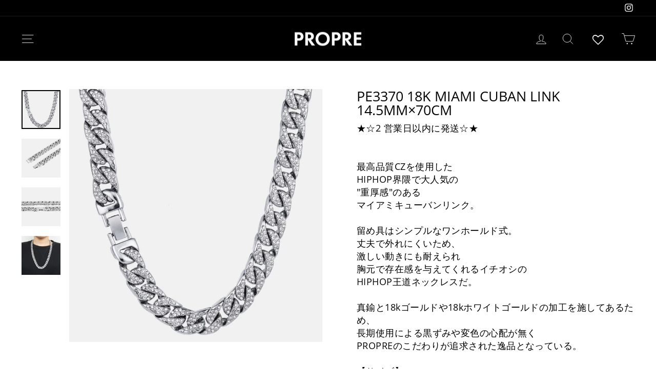

--- FILE ---
content_type: text/html; charset=utf-8
request_url: https://propre-shop.com/collections/all_item/products/pe3370-1
body_size: 32071
content:
<!doctype html>
<html class="no-js" lang="ja" dir="ltr">
<head>

  <meta charset="utf-8">
  <meta http-equiv="X-UA-Compatible" content="IE=edge,chrome=1">
  <meta name="viewport" content="width=device-width,initial-scale=1">
  <meta name="theme-color" content="#111111">
  <link rel="canonical" href="https://propre-shop.com/products/pe3370-1">
  <link rel="preconnect" href="https://cdn.shopify.com">
  <link rel="preconnect" href="https://fonts.shopifycdn.com">
  <link rel="dns-prefetch" href="https://productreviews.shopifycdn.com">
  <link rel="dns-prefetch" href="https://ajax.googleapis.com">
  <link rel="dns-prefetch" href="https://maps.googleapis.com">
  <link rel="dns-prefetch" href="https://maps.gstatic.com">

<!-- Google Tag Manager -->
<script>(function(w,d,s,l,i){w[l]=w[l]||[];w[l].push({'gtm.start':
new Date().getTime(),event:'gtm.js'});var f=d.getElementsByTagName(s)[0],
j=d.createElement(s),dl=l!='dataLayer'?'&l='+l:'';j.async=true;j.src=
'https://www.googletagmanager.com/gtm.js?id='+i+dl;f.parentNode.insertBefore(j,f);
})(window,document,'script','dataLayer','GTM-5N4P2VF');</script>
<!-- End Google Tag Manager --><link rel="shortcut icon" href="//propre-shop.com/cdn/shop/files/640-640_32x32.jpg?v=1654331053" type="image/png" /><title>PE3370 18K Miami Cuban Link 14.5mm×70cm
&ndash; PROPRE JEWELRY
</title>
<meta name="description" content="★☆2 営業日以内に発送☆★ 最高品質CZを使用したHIPHOP界隈で大人気の&quot;重厚感&quot;のあるマイアミキューバンリンク。留め具はシンプルなワンホールド式。丈夫で外れにくいため、激しい動きにも耐えられ胸元で存在感を与えてくれるイチオシのHIPHOP王道ネックレスだ。 真鍮と18kゴールドや18kホワイトゴールドの加工を施してあるため、 長期使用による黒ずみや変色の心配が無く PROPREのこだわりが追求された逸品となっている。 【サイズ】 幅14.5mm / 全長27.5inch(70cm) 【加工】 18kゴールド加工/18kホワイトゴールド加工 【カラー】 ゴールド/シルバー 【ストーン】 CZダイヤ 【サポート】 ・商品にご不満"><meta property="og:site_name" content="PROPRE JEWELRY">
  <meta property="og:url" content="https://propre-shop.com/products/pe3370-1">
  <meta property="og:title" content="PE3370 18K Miami Cuban Link 14.5mm×70cm">
  <meta property="og:type" content="product">
  <meta property="og:description" content="★☆2 営業日以内に発送☆★ 最高品質CZを使用したHIPHOP界隈で大人気の&quot;重厚感&quot;のあるマイアミキューバンリンク。留め具はシンプルなワンホールド式。丈夫で外れにくいため、激しい動きにも耐えられ胸元で存在感を与えてくれるイチオシのHIPHOP王道ネックレスだ。 真鍮と18kゴールドや18kホワイトゴールドの加工を施してあるため、 長期使用による黒ずみや変色の心配が無く PROPREのこだわりが追求された逸品となっている。 【サイズ】 幅14.5mm / 全長27.5inch(70cm) 【加工】 18kゴールド加工/18kホワイトゴールド加工 【カラー】 ゴールド/シルバー 【ストーン】 CZダイヤ 【サポート】 ・商品にご不満"><meta property="og:image" content="http://propre-shop.com/cdn/shop/products/PE3370.jpg?v=1653613542">
    <meta property="og:image:secure_url" content="https://propre-shop.com/cdn/shop/products/PE3370.jpg?v=1653613542">
    <meta property="og:image:width" content="1500">
    <meta property="og:image:height" content="1500"><meta name="twitter:site" content="@">
  <meta name="twitter:card" content="summary_large_image">
  <meta name="twitter:title" content="PE3370 18K Miami Cuban Link 14.5mm×70cm">
  <meta name="twitter:description" content="★☆2 営業日以内に発送☆★ 最高品質CZを使用したHIPHOP界隈で大人気の&quot;重厚感&quot;のあるマイアミキューバンリンク。留め具はシンプルなワンホールド式。丈夫で外れにくいため、激しい動きにも耐えられ胸元で存在感を与えてくれるイチオシのHIPHOP王道ネックレスだ。 真鍮と18kゴールドや18kホワイトゴールドの加工を施してあるため、 長期使用による黒ずみや変色の心配が無く PROPREのこだわりが追求された逸品となっている。 【サイズ】 幅14.5mm / 全長27.5inch(70cm) 【加工】 18kゴールド加工/18kホワイトゴールド加工 【カラー】 ゴールド/シルバー 【ストーン】 CZダイヤ 【サポート】 ・商品にご不満">
<style data-shopify>@font-face {
  font-family: "Open Sans";
  font-weight: 400;
  font-style: normal;
  font-display: swap;
  src: url("//propre-shop.com/cdn/fonts/open_sans/opensans_n4.c32e4d4eca5273f6d4ee95ddf54b5bbb75fc9b61.woff2") format("woff2"),
       url("//propre-shop.com/cdn/fonts/open_sans/opensans_n4.5f3406f8d94162b37bfa232b486ac93ee892406d.woff") format("woff");
}

  @font-face {
  font-family: "Open Sans";
  font-weight: 400;
  font-style: normal;
  font-display: swap;
  src: url("//propre-shop.com/cdn/fonts/open_sans/opensans_n4.c32e4d4eca5273f6d4ee95ddf54b5bbb75fc9b61.woff2") format("woff2"),
       url("//propre-shop.com/cdn/fonts/open_sans/opensans_n4.5f3406f8d94162b37bfa232b486ac93ee892406d.woff") format("woff");
}


  @font-face {
  font-family: "Open Sans";
  font-weight: 600;
  font-style: normal;
  font-display: swap;
  src: url("//propre-shop.com/cdn/fonts/open_sans/opensans_n6.15aeff3c913c3fe570c19cdfeed14ce10d09fb08.woff2") format("woff2"),
       url("//propre-shop.com/cdn/fonts/open_sans/opensans_n6.14bef14c75f8837a87f70ce22013cb146ee3e9f3.woff") format("woff");
}

  @font-face {
  font-family: "Open Sans";
  font-weight: 400;
  font-style: italic;
  font-display: swap;
  src: url("//propre-shop.com/cdn/fonts/open_sans/opensans_i4.6f1d45f7a46916cc95c694aab32ecbf7509cbf33.woff2") format("woff2"),
       url("//propre-shop.com/cdn/fonts/open_sans/opensans_i4.4efaa52d5a57aa9a57c1556cc2b7465d18839daa.woff") format("woff");
}

  @font-face {
  font-family: "Open Sans";
  font-weight: 600;
  font-style: italic;
  font-display: swap;
  src: url("//propre-shop.com/cdn/fonts/open_sans/opensans_i6.828bbc1b99433eacd7d50c9f0c1bfe16f27b89a3.woff2") format("woff2"),
       url("//propre-shop.com/cdn/fonts/open_sans/opensans_i6.a79e1402e2bbd56b8069014f43ff9c422c30d057.woff") format("woff");
}

</style><link href="//propre-shop.com/cdn/shop/t/24/assets/theme.css?v=182090507755558416571752220834" rel="stylesheet" type="text/css" media="all" />
<style data-shopify>:root {
    --typeHeaderPrimary: "Open Sans";
    --typeHeaderFallback: sans-serif;
    --typeHeaderSize: 32px;
    --typeHeaderWeight: 400;
    --typeHeaderLineHeight: 1;
    --typeHeaderSpacing: 0.0em;

    --typeBasePrimary:"Open Sans";
    --typeBaseFallback:sans-serif;
    --typeBaseSize: 18px;
    --typeBaseWeight: 400;
    --typeBaseSpacing: 0.025em;
    --typeBaseLineHeight: 1.4;

    --typeCollectionTitle: 20px;

    --iconWeight: 2px;
    --iconLinecaps: miter;

    
      --buttonRadius: 3px;
    

    --colorGridOverlayOpacity: 0.02;
  }

  .placeholder-content {
    background-image: linear-gradient(100deg, #ffffff 40%, #f7f7f7 63%, #ffffff 79%);
  }</style><script>
    document.documentElement.className = document.documentElement.className.replace('no-js', 'js');

    window.theme = window.theme || {};
    theme.routes = {
      home: "/",
      cart: "/cart.js",
      cartPage: "/cart",
      cartAdd: "/cart/add.js",
      cartChange: "/cart/change.js",
      search: "/search"
    };
    theme.strings = {
      soldOut: "売り切れ",
      unavailable: "利用できません",
      inStockLabel: "在庫あり、発送準備完了",
      stockLabel: "在庫が少ない-　[count]　アイテムが残っています",
      willNotShipUntil: "発送の準備ができました [date]",
      willBeInStockAfter: "入荷しました [date]",
      waitingForStock: "途中の在庫",
      savePrice: "割引額 [saved_amount]",
      cartEmpty: "あなたのカートは現在空です。",
      cartTermsConfirmation: "チェックアウトするには、販売条件に同意する必要があります",
      searchCollections: "コレクション：",
      searchPages: "ページ：",
      searchArticles: "記事："
    };
    theme.settings = {
      dynamicVariantsEnable: true,
      cartType: "page",
      isCustomerTemplate: false,
      moneyFormat: "¥{{amount_no_decimals}}",
      saveType: "dollar",
      productImageSize: "natural",
      productImageCover: false,
      predictiveSearch: true,
      predictiveSearchType: "product",
      quickView: false,
      themeName: 'Impulse',
      themeVersion: "5.5.3"
    };
  </script>

  <script>window.performance && window.performance.mark && window.performance.mark('shopify.content_for_header.start');</script><meta name="google-site-verification" content="Xnvru1YW1r5TfN_AtjPJEaXE6cHXiA2vv994YNBBXLQ">
<meta id="shopify-digital-wallet" name="shopify-digital-wallet" content="/55701307546/digital_wallets/dialog">
<meta name="shopify-checkout-api-token" content="bbda7a7a1751aadc5b1bb6a23f82c5c9">
<link rel="alternate" type="application/json+oembed" href="https://propre-shop.com/products/pe3370-1.oembed">
<script async="async" src="/checkouts/internal/preloads.js?locale=ja-JP"></script>
<link rel="preconnect" href="https://shop.app" crossorigin="anonymous">
<script async="async" src="https://shop.app/checkouts/internal/preloads.js?locale=ja-JP&shop_id=55701307546" crossorigin="anonymous"></script>
<script id="apple-pay-shop-capabilities" type="application/json">{"shopId":55701307546,"countryCode":"JP","currencyCode":"JPY","merchantCapabilities":["supports3DS"],"merchantId":"gid:\/\/shopify\/Shop\/55701307546","merchantName":"PROPRE JEWELRY","requiredBillingContactFields":["postalAddress","email","phone"],"requiredShippingContactFields":["postalAddress","email","phone"],"shippingType":"shipping","supportedNetworks":["visa","masterCard","amex","jcb","discover"],"total":{"type":"pending","label":"PROPRE JEWELRY","amount":"1.00"},"shopifyPaymentsEnabled":true,"supportsSubscriptions":true}</script>
<script id="shopify-features" type="application/json">{"accessToken":"bbda7a7a1751aadc5b1bb6a23f82c5c9","betas":["rich-media-storefront-analytics"],"domain":"propre-shop.com","predictiveSearch":false,"shopId":55701307546,"locale":"ja"}</script>
<script>var Shopify = Shopify || {};
Shopify.shop = "propre-jewelry.myshopify.com";
Shopify.locale = "ja";
Shopify.currency = {"active":"JPY","rate":"1.0"};
Shopify.country = "JP";
Shopify.theme = {"name":"PROPRE_MAINのコピー","id":132030365850,"schema_name":"Impulse","schema_version":"5.5.3","theme_store_id":857,"role":"main"};
Shopify.theme.handle = "null";
Shopify.theme.style = {"id":null,"handle":null};
Shopify.cdnHost = "propre-shop.com/cdn";
Shopify.routes = Shopify.routes || {};
Shopify.routes.root = "/";</script>
<script type="module">!function(o){(o.Shopify=o.Shopify||{}).modules=!0}(window);</script>
<script>!function(o){function n(){var o=[];function n(){o.push(Array.prototype.slice.apply(arguments))}return n.q=o,n}var t=o.Shopify=o.Shopify||{};t.loadFeatures=n(),t.autoloadFeatures=n()}(window);</script>
<script>
  window.ShopifyPay = window.ShopifyPay || {};
  window.ShopifyPay.apiHost = "shop.app\/pay";
  window.ShopifyPay.redirectState = null;
</script>
<script id="shop-js-analytics" type="application/json">{"pageType":"product"}</script>
<script defer="defer" async type="module" src="//propre-shop.com/cdn/shopifycloud/shop-js/modules/v2/client.init-shop-cart-sync_CSE-8ASR.ja.esm.js"></script>
<script defer="defer" async type="module" src="//propre-shop.com/cdn/shopifycloud/shop-js/modules/v2/chunk.common_DDD8GOhs.esm.js"></script>
<script defer="defer" async type="module" src="//propre-shop.com/cdn/shopifycloud/shop-js/modules/v2/chunk.modal_B6JNj9sU.esm.js"></script>
<script type="module">
  await import("//propre-shop.com/cdn/shopifycloud/shop-js/modules/v2/client.init-shop-cart-sync_CSE-8ASR.ja.esm.js");
await import("//propre-shop.com/cdn/shopifycloud/shop-js/modules/v2/chunk.common_DDD8GOhs.esm.js");
await import("//propre-shop.com/cdn/shopifycloud/shop-js/modules/v2/chunk.modal_B6JNj9sU.esm.js");

  window.Shopify.SignInWithShop?.initShopCartSync?.({"fedCMEnabled":true,"windoidEnabled":true});

</script>
<script>
  window.Shopify = window.Shopify || {};
  if (!window.Shopify.featureAssets) window.Shopify.featureAssets = {};
  window.Shopify.featureAssets['shop-js'] = {"shop-cart-sync":["modules/v2/client.shop-cart-sync_BCoLmxl3.ja.esm.js","modules/v2/chunk.common_DDD8GOhs.esm.js","modules/v2/chunk.modal_B6JNj9sU.esm.js"],"init-fed-cm":["modules/v2/client.init-fed-cm_BUzkuSqB.ja.esm.js","modules/v2/chunk.common_DDD8GOhs.esm.js","modules/v2/chunk.modal_B6JNj9sU.esm.js"],"init-shop-email-lookup-coordinator":["modules/v2/client.init-shop-email-lookup-coordinator_BW32axq4.ja.esm.js","modules/v2/chunk.common_DDD8GOhs.esm.js","modules/v2/chunk.modal_B6JNj9sU.esm.js"],"init-windoid":["modules/v2/client.init-windoid_BvNGLRkF.ja.esm.js","modules/v2/chunk.common_DDD8GOhs.esm.js","modules/v2/chunk.modal_B6JNj9sU.esm.js"],"shop-button":["modules/v2/client.shop-button_CH0XKSrs.ja.esm.js","modules/v2/chunk.common_DDD8GOhs.esm.js","modules/v2/chunk.modal_B6JNj9sU.esm.js"],"shop-cash-offers":["modules/v2/client.shop-cash-offers_DjoQtMHe.ja.esm.js","modules/v2/chunk.common_DDD8GOhs.esm.js","modules/v2/chunk.modal_B6JNj9sU.esm.js"],"shop-toast-manager":["modules/v2/client.shop-toast-manager_B8NLGr5M.ja.esm.js","modules/v2/chunk.common_DDD8GOhs.esm.js","modules/v2/chunk.modal_B6JNj9sU.esm.js"],"init-shop-cart-sync":["modules/v2/client.init-shop-cart-sync_CSE-8ASR.ja.esm.js","modules/v2/chunk.common_DDD8GOhs.esm.js","modules/v2/chunk.modal_B6JNj9sU.esm.js"],"init-customer-accounts-sign-up":["modules/v2/client.init-customer-accounts-sign-up_C-LwrDE-.ja.esm.js","modules/v2/client.shop-login-button_D0X6bVTm.ja.esm.js","modules/v2/chunk.common_DDD8GOhs.esm.js","modules/v2/chunk.modal_B6JNj9sU.esm.js"],"pay-button":["modules/v2/client.pay-button_imCDqct4.ja.esm.js","modules/v2/chunk.common_DDD8GOhs.esm.js","modules/v2/chunk.modal_B6JNj9sU.esm.js"],"init-customer-accounts":["modules/v2/client.init-customer-accounts_CxIJyI-K.ja.esm.js","modules/v2/client.shop-login-button_D0X6bVTm.ja.esm.js","modules/v2/chunk.common_DDD8GOhs.esm.js","modules/v2/chunk.modal_B6JNj9sU.esm.js"],"avatar":["modules/v2/client.avatar_BTnouDA3.ja.esm.js"],"init-shop-for-new-customer-accounts":["modules/v2/client.init-shop-for-new-customer-accounts_DRBL7B82.ja.esm.js","modules/v2/client.shop-login-button_D0X6bVTm.ja.esm.js","modules/v2/chunk.common_DDD8GOhs.esm.js","modules/v2/chunk.modal_B6JNj9sU.esm.js"],"shop-follow-button":["modules/v2/client.shop-follow-button_D610YzXR.ja.esm.js","modules/v2/chunk.common_DDD8GOhs.esm.js","modules/v2/chunk.modal_B6JNj9sU.esm.js"],"checkout-modal":["modules/v2/client.checkout-modal_NhzDspE5.ja.esm.js","modules/v2/chunk.common_DDD8GOhs.esm.js","modules/v2/chunk.modal_B6JNj9sU.esm.js"],"shop-login-button":["modules/v2/client.shop-login-button_D0X6bVTm.ja.esm.js","modules/v2/chunk.common_DDD8GOhs.esm.js","modules/v2/chunk.modal_B6JNj9sU.esm.js"],"lead-capture":["modules/v2/client.lead-capture_pLpCOlEn.ja.esm.js","modules/v2/chunk.common_DDD8GOhs.esm.js","modules/v2/chunk.modal_B6JNj9sU.esm.js"],"shop-login":["modules/v2/client.shop-login_DiHM-Diw.ja.esm.js","modules/v2/chunk.common_DDD8GOhs.esm.js","modules/v2/chunk.modal_B6JNj9sU.esm.js"],"payment-terms":["modules/v2/client.payment-terms_BdLTgEH_.ja.esm.js","modules/v2/chunk.common_DDD8GOhs.esm.js","modules/v2/chunk.modal_B6JNj9sU.esm.js"]};
</script>
<script>(function() {
  var isLoaded = false;
  function asyncLoad() {
    if (isLoaded) return;
    isLoaded = true;
    var urls = ["https:\/\/asia-northeast1-affiliate-pr.cloudfunctions.net\/script?shop=propre-jewelry.myshopify.com","https:\/\/d10lpsik1i8c69.cloudfront.net\/w.js?shop=propre-jewelry.myshopify.com","\/\/cdn.shopify.com\/proxy\/e98e93e04909eaec64177a5b9c90953f834dcbc5bb5cd974b72d7d7cb4e2d79e\/shippingmanagerprod.blob.core.windows.net\/haisoshippingmaster\/propre-jewelry.myshopify.com_haiso_datetimespecific.js?v=20221027143042\u0026shop=propre-jewelry.myshopify.com\u0026sp-cache-control=cHVibGljLCBtYXgtYWdlPTkwMA","https:\/\/cdn.nfcube.com\/instafeed-5bede5ab09ffada180b64a2d728b8791.js?shop=propre-jewelry.myshopify.com","https:\/\/propre-jewelry.myshopify.com\/apps\/pushcode\/pushcode_shopify_scripttag.js?shop=propre-jewelry.myshopify.com"];
    for (var i = 0; i < urls.length; i++) {
      var s = document.createElement('script');
      s.type = 'text/javascript';
      s.async = true;
      s.src = urls[i];
      var x = document.getElementsByTagName('script')[0];
      x.parentNode.insertBefore(s, x);
    }
  };
  if(window.attachEvent) {
    window.attachEvent('onload', asyncLoad);
  } else {
    window.addEventListener('load', asyncLoad, false);
  }
})();</script>
<script id="__st">var __st={"a":55701307546,"offset":32400,"reqid":"33579cde-2cfa-4e04-8ed8-ad642ee66487-1770106244","pageurl":"propre-shop.com\/collections\/all_item\/products\/pe3370-1","u":"84ac466dfe2f","p":"product","rtyp":"product","rid":7347631390874};</script>
<script>window.ShopifyPaypalV4VisibilityTracking = true;</script>
<script id="form-persister">!function(){'use strict';const t='contact',e='new_comment',n=[[t,t],['blogs',e],['comments',e],[t,'customer']],o='password',r='form_key',c=['recaptcha-v3-token','g-recaptcha-response','h-captcha-response',o],s=()=>{try{return window.sessionStorage}catch{return}},i='__shopify_v',u=t=>t.elements[r],a=function(){const t=[...n].map((([t,e])=>`form[action*='/${t}']:not([data-nocaptcha='true']) input[name='form_type'][value='${e}']`)).join(',');var e;return e=t,()=>e?[...document.querySelectorAll(e)].map((t=>t.form)):[]}();function m(t){const e=u(t);a().includes(t)&&(!e||!e.value)&&function(t){try{if(!s())return;!function(t){const e=s();if(!e)return;const n=u(t);if(!n)return;const o=n.value;o&&e.removeItem(o)}(t);const e=Array.from(Array(32),(()=>Math.random().toString(36)[2])).join('');!function(t,e){u(t)||t.append(Object.assign(document.createElement('input'),{type:'hidden',name:r})),t.elements[r].value=e}(t,e),function(t,e){const n=s();if(!n)return;const r=[...t.querySelectorAll(`input[type='${o}']`)].map((({name:t})=>t)),u=[...c,...r],a={};for(const[o,c]of new FormData(t).entries())u.includes(o)||(a[o]=c);n.setItem(e,JSON.stringify({[i]:1,action:t.action,data:a}))}(t,e)}catch(e){console.error('failed to persist form',e)}}(t)}const f=t=>{if('true'===t.dataset.persistBound)return;const e=function(t,e){const n=function(t){return'function'==typeof t.submit?t.submit:HTMLFormElement.prototype.submit}(t).bind(t);return function(){let t;return()=>{t||(t=!0,(()=>{try{e(),n()}catch(t){(t=>{console.error('form submit failed',t)})(t)}})(),setTimeout((()=>t=!1),250))}}()}(t,(()=>{m(t)}));!function(t,e){if('function'==typeof t.submit&&'function'==typeof e)try{t.submit=e}catch{}}(t,e),t.addEventListener('submit',(t=>{t.preventDefault(),e()})),t.dataset.persistBound='true'};!function(){function t(t){const e=(t=>{const e=t.target;return e instanceof HTMLFormElement?e:e&&e.form})(t);e&&m(e)}document.addEventListener('submit',t),document.addEventListener('DOMContentLoaded',(()=>{const e=a();for(const t of e)f(t);var n;n=document.body,new window.MutationObserver((t=>{for(const e of t)if('childList'===e.type&&e.addedNodes.length)for(const t of e.addedNodes)1===t.nodeType&&'FORM'===t.tagName&&a().includes(t)&&f(t)})).observe(n,{childList:!0,subtree:!0,attributes:!1}),document.removeEventListener('submit',t)}))}()}();</script>
<script integrity="sha256-4kQ18oKyAcykRKYeNunJcIwy7WH5gtpwJnB7kiuLZ1E=" data-source-attribution="shopify.loadfeatures" defer="defer" src="//propre-shop.com/cdn/shopifycloud/storefront/assets/storefront/load_feature-a0a9edcb.js" crossorigin="anonymous"></script>
<script crossorigin="anonymous" defer="defer" src="//propre-shop.com/cdn/shopifycloud/storefront/assets/shopify_pay/storefront-65b4c6d7.js?v=20250812"></script>
<script data-source-attribution="shopify.dynamic_checkout.dynamic.init">var Shopify=Shopify||{};Shopify.PaymentButton=Shopify.PaymentButton||{isStorefrontPortableWallets:!0,init:function(){window.Shopify.PaymentButton.init=function(){};var t=document.createElement("script");t.src="https://propre-shop.com/cdn/shopifycloud/portable-wallets/latest/portable-wallets.ja.js",t.type="module",document.head.appendChild(t)}};
</script>
<script data-source-attribution="shopify.dynamic_checkout.buyer_consent">
  function portableWalletsHideBuyerConsent(e){var t=document.getElementById("shopify-buyer-consent"),n=document.getElementById("shopify-subscription-policy-button");t&&n&&(t.classList.add("hidden"),t.setAttribute("aria-hidden","true"),n.removeEventListener("click",e))}function portableWalletsShowBuyerConsent(e){var t=document.getElementById("shopify-buyer-consent"),n=document.getElementById("shopify-subscription-policy-button");t&&n&&(t.classList.remove("hidden"),t.removeAttribute("aria-hidden"),n.addEventListener("click",e))}window.Shopify?.PaymentButton&&(window.Shopify.PaymentButton.hideBuyerConsent=portableWalletsHideBuyerConsent,window.Shopify.PaymentButton.showBuyerConsent=portableWalletsShowBuyerConsent);
</script>
<script>
  function portableWalletsCleanup(e){e&&e.src&&console.error("Failed to load portable wallets script "+e.src);var t=document.querySelectorAll("shopify-accelerated-checkout .shopify-payment-button__skeleton, shopify-accelerated-checkout-cart .wallet-cart-button__skeleton"),e=document.getElementById("shopify-buyer-consent");for(let e=0;e<t.length;e++)t[e].remove();e&&e.remove()}function portableWalletsNotLoadedAsModule(e){e instanceof ErrorEvent&&"string"==typeof e.message&&e.message.includes("import.meta")&&"string"==typeof e.filename&&e.filename.includes("portable-wallets")&&(window.removeEventListener("error",portableWalletsNotLoadedAsModule),window.Shopify.PaymentButton.failedToLoad=e,"loading"===document.readyState?document.addEventListener("DOMContentLoaded",window.Shopify.PaymentButton.init):window.Shopify.PaymentButton.init())}window.addEventListener("error",portableWalletsNotLoadedAsModule);
</script>

<script type="module" src="https://propre-shop.com/cdn/shopifycloud/portable-wallets/latest/portable-wallets.ja.js" onError="portableWalletsCleanup(this)" crossorigin="anonymous"></script>
<script nomodule>
  document.addEventListener("DOMContentLoaded", portableWalletsCleanup);
</script>

<link id="shopify-accelerated-checkout-styles" rel="stylesheet" media="screen" href="https://propre-shop.com/cdn/shopifycloud/portable-wallets/latest/accelerated-checkout-backwards-compat.css" crossorigin="anonymous">
<style id="shopify-accelerated-checkout-cart">
        #shopify-buyer-consent {
  margin-top: 1em;
  display: inline-block;
  width: 100%;
}

#shopify-buyer-consent.hidden {
  display: none;
}

#shopify-subscription-policy-button {
  background: none;
  border: none;
  padding: 0;
  text-decoration: underline;
  font-size: inherit;
  cursor: pointer;
}

#shopify-subscription-policy-button::before {
  box-shadow: none;
}

      </style>

<script>window.performance && window.performance.mark && window.performance.mark('shopify.content_for_header.end');</script>

  <script src="//propre-shop.com/cdn/shop/t/24/assets/vendor-scripts-v11.js" defer="defer"></script><script src="//propre-shop.com/cdn/shop/t/24/assets/theme.js?v=135810884792292150381677636727" defer="defer"></script><script type="text/javascript" src="//ajax.googleapis.com/ajax/libs/jquery/1.7/jquery.min.js"></script>

<!-- Font icon for header icons -->
<link rel="preload" href="https://wishlisthero-assets.revampco.com/safe-icons/css/wishlisthero-icons.css" as="style">
  <link rel="stylesheet" href="https://wishlisthero-assets.revampco.com/safe-icons/css/wishlisthero-icons.css" media="print" onload="this.media='all'">
  <noscript><link rel="stylesheet" href="https://wishlisthero-assets.revampco.com/safe-icons/css/wishlisthero-icons.css"></noscript>
<!-- Style for floating buttons and others -->
<style type="text/css">
@media screen and (max-width: 641px){
.Header__Icon+.Header__Icon {
margin-left: 10px;
}
}
@media screen and (min-width: 641px){
.Header__Icon+.Header__Icon.Wlh-Header__Icon {
margin-left: 20px;
}
.wishlist-hero-header-icon {
    margin-top:2px;
}
}
.wishlist-hero-header-icon {
    vertical-align: middle;
}
.wishlisthero-floating {
        position: absolute;  right : 5px; left:auto;
        top: 5px;
        z-index: 4;
        border-radius: 100%;
    }
.wishlisthero-floating svg {
font-size:23px;
margin-top:1px;
}
    .wishlisthero-floating:hover {
        background-color: rgba(0, 0, 0, 0.05);
    }

    .wishlisthero-floating button {
        font-size: 20px !important;
        width: 40px !important;
        padding: 0.125em 0 0 !important;
    }
.MuiTypography-body2 ,.MuiTypography-body1 ,.MuiTypography-caption ,.MuiTypography-button ,.MuiTypography-h1 ,.MuiTypography-h2 ,.MuiTypography-h3 ,.MuiTypography-h4 ,.MuiTypography-h5 ,.MuiTypography-h6 ,.MuiTypography-subtitle1 ,.MuiTypography-subtitle2 ,.MuiTypography-overline , MuiButton-root{
     font-family: inherit !important; /*Roboto, Helvetica, Arial, sans-serif;*/
}
.MuiTypography-h1 , .MuiTypography-h2 , .MuiTypography-h3 , .MuiTypography-h4 , .MuiTypography-h5 , .MuiTypography-h6 , .MuiButton-root, .MuiCardHeader-title a{
     font-family: "Open Sans", sans-serif !important;
}

    /****************************************************************************************/
    /* For some theme shared view need some spacing */
    /*
    #wishlist-hero-shared-list-view {
  margin-top: 15px;
  margin-bottom: 15px;
}
#wishlist-hero-shared-list-view h1 {
  padding-left: 5px;
}

#wishlisthero-product-page-button-container {
  padding-top: 15px;
}
*/
    /****************************************************************************************/

 //need some space between buttons 
#wishlisthero-product-page-button-container {
  margin-top: 10px !important;
}
    /* #wishlisthero-product-page-button-container button {
  padding-left: 1px !important;
} */
    /****************************************************************************************/
    /* Customize the indicator when wishlist has items AND the normal indicator not working */
span.wishlist-hero-items-count {
  position: absolute;
  top: 42%;
  right: 17%;
    border-radius: 100%;
}

@media screen and (max-width: 749px){
.wishlisthero-product-page-button-container{
width:100%
}
.wishlisthero-product-page-button-container button{
 margin-left:auto !important; margin-right: auto !important;
}
}
@media(max-width:760px){
   span.wishlist-hero-items-count {
     top: 28%;
   }
}
.MuiCardMedia-root{
padding-top:120% !important; 
}

#wishlisthero-product-page-button-container {
  margin-top: 10px !important;
}</style> <script type='text/javascript'>try{
   window.WishListHero_setting = {"ButtonColor":"rgb(144, 86, 162)","IconColor":"rgba(255, 255, 255, 1)","IconType":"Heart","ButtonTextBeforeAdding":"お気に入りに追加する","ButtonTextAfterAdding":"ADDED TO WISHLIST","AnimationAfterAddition":"Fade in","ButtonTextAddToCart":"ADD TO CART","ButtonTextOutOfStock":"OUT OF STOCK","ButtonTextAddAllToCart":"ADD ALL TO CART","ButtonTextRemoveAllToCart":"REMOVE ALL FROM WISHLIST","AddedProductNotificationText":"Product added to wishlist successfully","AddedProductToCartNotificationText":"Product added to cart successfully","ViewCartLinkText":"View Cart","SharePopup_TitleText":"Share My wishlist","SharePopup_shareBtnText":"Share","SharePopup_shareHederText":"Share on Social Networks","SharePopup_shareCopyText":"Or copy Wishlist link to share","SharePopup_shareCancelBtnText":"cancel","SharePopup_shareCopyBtnText":"copy","SharePopup_shareCopiedText":"Copied","SendEMailPopup_BtnText":"send email","SendEMailPopup_FromText":"From Name","SendEMailPopup_ToText":"To email","SendEMailPopup_BodyText":"Body","SendEMailPopup_SendBtnText":"send","SendEMailPopup_SendNotificationText":"email sent successfully","SendEMailPopup_TitleText":"Send My Wislist via Email","AddProductMessageText":"Are you sure you want to add all items to cart ?","RemoveProductMessageText":"Are you sure you want to remove this item from your wishlist ?","RemoveAllProductMessageText":"Are you sure you want to remove all items from your wishlist ?","RemovedProductNotificationText":"Product removed from wishlist successfully","AddAllOutOfStockProductNotificationText":"There seems to have been an issue adding items to cart, please try again later","RemovePopupOkText":"ok","RemovePopup_HeaderText":"ARE YOU SURE?","ViewWishlistText":"View wishlist","EmptyWishlistText":"there are no items in this wishlist","BuyNowButtonText":"Buy Now","BuyNowButtonColor":"rgb(144, 86, 162)","BuyNowTextButtonColor":"rgb(255, 255, 255)","Wishlist_Title":"お気に入りリスト","WishlistHeaderTitleAlignment":"Center","WishlistProductImageSize":"Normal","PriceColor":"rgb(0, 122, 206)","HeaderFontSize":"30","PriceFontSize":"18","ProductNameFontSize":"16","LaunchPointType":"header_menu","DisplayWishlistAs":"seprate_page","DisplayButtonAs":"icon_only","PopupSize":"md","HideAddToCartButton":false,"NoRedirectAfterAddToCart":false,"DisableGuestCustomer":false,"LoginPopupContent":"Please login to save your wishlist across devices.","LoginPopupLoginBtnText":"Login","LoginPopupContentFontSize":"20","NotificationPopupPosition":"center","WishlistButtonTextColor":"rgba(255, 255, 255, 1)","EnableRemoveFromWishlistAfterAddButtonText":"REMOVE FROM WISHLIST","_id":"64776eec51420f32c70ac14b","EnableCollection":false,"EnableShare":true,"RemovePowerBy":false,"EnableFBPixel":false,"DisapleApp":false,"FloatPointPossition":"right","HeartStateToggle":true,"HeaderMenuItemsIndicator":true,"EnableRemoveFromWishlistAfterAdd":true,"CollectionViewAddedToWishlistIconBackgroundColor":"rgba(255, 255, 255, 0)","CollectionViewAddedToWishlistIconColor":"rgb(144, 86, 162)","CollectionViewIconBackgroundColor":"rgba(255, 255, 255, 0)","CollectionViewIconColor":"rgb(144, 86, 162)","Shop":"propre-jewelry.myshopify.com","shop":"propre-jewelry.myshopify.com","Status":"Active","Plan":"FREE"};  
  }catch(e){ console.error('Error loading config',e); } </script>
<script>window.wishlisthero_cartDotClasses=['cart-link__bubble',  'cart-link__bubble--visible' , 'is-visible'];</script>
<script>window.wishlisthero_buttonProdPageClasses=['btn','btn--full','btn--secondary'];</script>
<script>window.wishlisthero_buttonProdPageFontSize='auto';</script>

<!-- BEGIN app block: shopify://apps/pushcode-web/blocks/app-embed-block/d99ea528-e32b-461b-bbe8-c1eeaf51b084 --><script defer src="/apps/pushcode/pushcode-js/pushcode.js"></script>
<script defer type="module" src="/apps/pushcode/pushcode-components/index.esm.js"></script>
<script defer type="module" src="/apps/pushcode/pushcode-components/pushcode-components.esm.js"></script>
<script>
    window.PushCodeShopify = { product: {"id":7347631390874,"title":"PE3370 18K Miami Cuban Link 14.5mm×70cm","handle":"pe3370-1","description":"\u003cp class=\"p1\"\u003e\u003cspan class=\"s1\"\u003e★☆\u003c\/span\u003e\u003cspan class=\"s2\"\u003e2\u003cmeta charset=\"utf-8\"\u003e \u003cspan data-mce-fragment=\"1\"\u003e営業\u003c\/span\u003e\u003c\/span\u003e日以内に発送☆★\u003cspan class=\"s2\"\u003e\u003cbr\u003e \u003cbr\u003e\u003c\/span\u003e\u003cspan class=\"s2\"\u003e\u003c\/span\u003e\u003c\/p\u003e\n\u003cmeta charset=\"utf-8\"\u003e\n\u003cp class=\"p1\"\u003e\u003cspan class=\"s2\"\u003e\u003cspan\u003e最高品質CZを使用した\u003c\/span\u003e\u003cbr\u003e\u003cspan\u003eHIPHOP界隈で大人気の\u003c\/span\u003e\u003cbr\u003e\u003cspan\u003e\"重厚感\"のある\u003c\/span\u003e\u003cbr\u003e\u003cspan\u003eマイアミキューバンリンク。\u003c\/span\u003e\u003cbr\u003e\u003cbr\u003e\u003cspan\u003e留め具はシンプルなワンホールド式。\u003c\/span\u003e\u003cbr\u003e\u003cspan\u003e丈夫で外れにくいため、\u003c\/span\u003e\u003cbr\u003e\u003cspan\u003e激しい動きにも耐えられ\u003c\/span\u003e\u003cbr\u003e\u003cspan\u003e胸元で存在感を与えてくれるイチオシの\u003c\/span\u003e\u003cbr\u003e\u003cspan\u003eHIPHOP王道ネックレスだ。\u003c\/span\u003e\u003cbr\u003e \u003cbr\u003e \u003c\/span\u003e真鍮と\u003cspan class=\"s2\"\u003e18k\u003c\/span\u003eゴールドや\u003cspan class=\"s2\"\u003e18k\u003c\/span\u003eホワイトゴールドの加工を施してあるため、\u003cspan class=\"s2\"\u003e\u003cbr\u003e \u003c\/span\u003e長期使用による黒ずみや変色の心配が無く\u003cspan class=\"s2\"\u003e\u003cbr\u003e PROPRE\u003c\/span\u003eのこだわりが追求された逸品となっている。\u003cspan class=\"s2\"\u003e\u003cbr\u003e \u003cbr\u003e \u003c\/span\u003e【サイズ】\u003c\/p\u003e\n\u003cmeta charset=\"utf-8\"\u003e\n\u003cp class=\"p2\"\u003e\u003cspan\u003e幅14.5mm \/ 全長27.5inch(70cm)\u003c\/span\u003e\u003cbr\u003e \u003cbr\u003e \u003cspan class=\"s3\"\u003e【加工】\u003c\/span\u003e\u003c\/p\u003e\n\u003cp class=\"p1\"\u003e\u003cspan class=\"s2\"\u003e18k\u003c\/span\u003eゴールド加工\u003cspan class=\"s2\"\u003e\/18k\u003c\/span\u003eホワイトゴールド加工\u003cspan class=\"s2\"\u003e\u003cbr\u003e \u003cbr\u003e \u003c\/span\u003e【カラー】\u003c\/p\u003e\n\u003cp class=\"p1\"\u003eゴールド\u003cspan class=\"s2\"\u003e\/\u003c\/span\u003eシルバー\u003cspan class=\"s2\"\u003e\u003cbr\u003e \u003cbr\u003e \u003c\/span\u003e【ストーン】\u003c\/p\u003e\n\u003cp class=\"p1\"\u003e\u003cspan class=\"s2\"\u003eCZダイヤ\u003cbr\u003e\u003c\/span\u003e\u003cspan class=\"s2\"\u003e\u003cbr\u003e\u003cbr\u003e \u003c\/span\u003e【サポート】\u003cspan class=\"s2\"\u003e\u003cbr\u003e\u003cmeta charset=\"utf-8\"\u003e\u003c\/span\u003e\u003c\/p\u003e\n\u003cp class=\"p1\"\u003e\u003cspan class=\"s2\"\u003e・\u003c\/span\u003e商品にご不満があった場合、ご購入後１ヶ月以内であれば例えご使用後でも返品をお受け致します。\u003cspan class=\"s2\"\u003e\u003cbr\u003e\u003c\/span\u003e\u003cspan class=\"s2\"\u003e\u003cbr\u003e\u003c\/span\u003e・もし不具合があった場合は１年間保証にて対応致しますのでご安心下さい。\u003cspan class=\"s2\"\u003e\u003cbr\u003e\u003c\/span\u003e\u003c\/p\u003e\n\u003cp class=\"p1\"\u003e・当店は安心の国内発送です。\u003cspan class=\"s2\"\u003e\u003cbr\u003e\u003c\/span\u003e海外からの発送では【梱包が雑\u003cspan class=\"s2\"\u003e\/\u003c\/span\u003e配送中に壊れた\u003cspan class=\"s2\"\u003e\/\u003c\/span\u003e届かない】等の被害が多数報告されておりますので、ご注意ください。\u003cspan class=\"s2\"\u003e\u003cbr\u003e\u003c\/span\u003e\u003c\/p\u003e\n\u003cp class=\"p1\"\u003e\u003cspan class=\"s2\"\u003e・PROPRE\u003c\/span\u003eは商標取得のオリジナル商品です。類似品や偽物にご注意下さい。\u003cspan class=\"s2\"\u003e\u003cbr\u003ePROPRE\u003c\/span\u003e以外からご購入された場合、保証は致しかねますので予めご了承下さい。\u003c\/p\u003e","published_at":"2022-06-03T18:55:48+09:00","created_at":"2022-05-27T10:04:59+09:00","vendor":"propre official","type":"ネックレス","tags":["70cm","シルバー","ネックレス"],"price":748000,"price_min":748000,"price_max":748000,"available":true,"price_varies":false,"compare_at_price":null,"compare_at_price_min":0,"compare_at_price_max":0,"compare_at_price_varies":false,"variants":[{"id":42019865821338,"title":"Silver","option1":"Silver","option2":null,"option3":null,"sku":"PE3370","requires_shipping":true,"taxable":true,"featured_image":{"id":33917935386778,"product_id":7347631390874,"position":1,"created_at":"2022-05-27T10:05:36+09:00","updated_at":"2022-05-27T10:05:42+09:00","alt":null,"width":1500,"height":1500,"src":"\/\/propre-shop.com\/cdn\/shop\/products\/PE3370.jpg?v=1653613542","variant_ids":[42019865821338]},"available":true,"name":"PE3370 18K Miami Cuban Link 14.5mm×70cm - Silver","public_title":"Silver","options":["Silver"],"price":748000,"weight":0,"compare_at_price":null,"inventory_management":"shopify","barcode":null,"featured_media":{"alt":null,"id":26369007943834,"position":1,"preview_image":{"aspect_ratio":1.0,"height":1500,"width":1500,"src":"\/\/propre-shop.com\/cdn\/shop\/products\/PE3370.jpg?v=1653613542"}},"requires_selling_plan":false,"selling_plan_allocations":[]}],"images":["\/\/propre-shop.com\/cdn\/shop\/products\/PE3370.jpg?v=1653613542","\/\/propre-shop.com\/cdn\/shop\/products\/PE3370-2.jpg?v=1653982096","\/\/propre-shop.com\/cdn\/shop\/products\/PE3370-3.jpg?v=1653982096","\/\/propre-shop.com\/cdn\/shop\/products\/3370_6_e8802b23-5875-45b0-be08-f2e6adda0f04.jpg?v=1653982096"],"featured_image":"\/\/propre-shop.com\/cdn\/shop\/products\/PE3370.jpg?v=1653613542","options":["カラー"],"media":[{"alt":null,"id":26369007943834,"position":1,"preview_image":{"aspect_ratio":1.0,"height":1500,"width":1500,"src":"\/\/propre-shop.com\/cdn\/shop\/products\/PE3370.jpg?v=1653613542"},"aspect_ratio":1.0,"height":1500,"media_type":"image","src":"\/\/propre-shop.com\/cdn\/shop\/products\/PE3370.jpg?v=1653613542","width":1500},{"alt":null,"id":26405788123290,"position":2,"preview_image":{"aspect_ratio":1.0,"height":1500,"width":1500,"src":"\/\/propre-shop.com\/cdn\/shop\/products\/PE3370-2.jpg?v=1653982096"},"aspect_ratio":1.0,"height":1500,"media_type":"image","src":"\/\/propre-shop.com\/cdn\/shop\/products\/PE3370-2.jpg?v=1653982096","width":1500},{"alt":null,"id":26405788090522,"position":3,"preview_image":{"aspect_ratio":1.0,"height":1500,"width":1500,"src":"\/\/propre-shop.com\/cdn\/shop\/products\/PE3370-3.jpg?v=1653982096"},"aspect_ratio":1.0,"height":1500,"media_type":"image","src":"\/\/propre-shop.com\/cdn\/shop\/products\/PE3370-3.jpg?v=1653982096","width":1500},{"alt":null,"id":26369005125786,"position":4,"preview_image":{"aspect_ratio":1.0,"height":3000,"width":3000,"src":"\/\/propre-shop.com\/cdn\/shop\/products\/3370_6_e8802b23-5875-45b0-be08-f2e6adda0f04.jpg?v=1653982096"},"aspect_ratio":1.0,"height":3000,"media_type":"image","src":"\/\/propre-shop.com\/cdn\/shop\/products\/3370_6_e8802b23-5875-45b0-be08-f2e6adda0f04.jpg?v=1653982096","width":3000}],"requires_selling_plan":false,"selling_plan_groups":[],"content":"\u003cp class=\"p1\"\u003e\u003cspan class=\"s1\"\u003e★☆\u003c\/span\u003e\u003cspan class=\"s2\"\u003e2\u003cmeta charset=\"utf-8\"\u003e \u003cspan data-mce-fragment=\"1\"\u003e営業\u003c\/span\u003e\u003c\/span\u003e日以内に発送☆★\u003cspan class=\"s2\"\u003e\u003cbr\u003e \u003cbr\u003e\u003c\/span\u003e\u003cspan class=\"s2\"\u003e\u003c\/span\u003e\u003c\/p\u003e\n\u003cmeta charset=\"utf-8\"\u003e\n\u003cp class=\"p1\"\u003e\u003cspan class=\"s2\"\u003e\u003cspan\u003e最高品質CZを使用した\u003c\/span\u003e\u003cbr\u003e\u003cspan\u003eHIPHOP界隈で大人気の\u003c\/span\u003e\u003cbr\u003e\u003cspan\u003e\"重厚感\"のある\u003c\/span\u003e\u003cbr\u003e\u003cspan\u003eマイアミキューバンリンク。\u003c\/span\u003e\u003cbr\u003e\u003cbr\u003e\u003cspan\u003e留め具はシンプルなワンホールド式。\u003c\/span\u003e\u003cbr\u003e\u003cspan\u003e丈夫で外れにくいため、\u003c\/span\u003e\u003cbr\u003e\u003cspan\u003e激しい動きにも耐えられ\u003c\/span\u003e\u003cbr\u003e\u003cspan\u003e胸元で存在感を与えてくれるイチオシの\u003c\/span\u003e\u003cbr\u003e\u003cspan\u003eHIPHOP王道ネックレスだ。\u003c\/span\u003e\u003cbr\u003e \u003cbr\u003e \u003c\/span\u003e真鍮と\u003cspan class=\"s2\"\u003e18k\u003c\/span\u003eゴールドや\u003cspan class=\"s2\"\u003e18k\u003c\/span\u003eホワイトゴールドの加工を施してあるため、\u003cspan class=\"s2\"\u003e\u003cbr\u003e \u003c\/span\u003e長期使用による黒ずみや変色の心配が無く\u003cspan class=\"s2\"\u003e\u003cbr\u003e PROPRE\u003c\/span\u003eのこだわりが追求された逸品となっている。\u003cspan class=\"s2\"\u003e\u003cbr\u003e \u003cbr\u003e \u003c\/span\u003e【サイズ】\u003c\/p\u003e\n\u003cmeta charset=\"utf-8\"\u003e\n\u003cp class=\"p2\"\u003e\u003cspan\u003e幅14.5mm \/ 全長27.5inch(70cm)\u003c\/span\u003e\u003cbr\u003e \u003cbr\u003e \u003cspan class=\"s3\"\u003e【加工】\u003c\/span\u003e\u003c\/p\u003e\n\u003cp class=\"p1\"\u003e\u003cspan class=\"s2\"\u003e18k\u003c\/span\u003eゴールド加工\u003cspan class=\"s2\"\u003e\/18k\u003c\/span\u003eホワイトゴールド加工\u003cspan class=\"s2\"\u003e\u003cbr\u003e \u003cbr\u003e \u003c\/span\u003e【カラー】\u003c\/p\u003e\n\u003cp class=\"p1\"\u003eゴールド\u003cspan class=\"s2\"\u003e\/\u003c\/span\u003eシルバー\u003cspan class=\"s2\"\u003e\u003cbr\u003e \u003cbr\u003e \u003c\/span\u003e【ストーン】\u003c\/p\u003e\n\u003cp class=\"p1\"\u003e\u003cspan class=\"s2\"\u003eCZダイヤ\u003cbr\u003e\u003c\/span\u003e\u003cspan class=\"s2\"\u003e\u003cbr\u003e\u003cbr\u003e \u003c\/span\u003e【サポート】\u003cspan class=\"s2\"\u003e\u003cbr\u003e\u003cmeta charset=\"utf-8\"\u003e\u003c\/span\u003e\u003c\/p\u003e\n\u003cp class=\"p1\"\u003e\u003cspan class=\"s2\"\u003e・\u003c\/span\u003e商品にご不満があった場合、ご購入後１ヶ月以内であれば例えご使用後でも返品をお受け致します。\u003cspan class=\"s2\"\u003e\u003cbr\u003e\u003c\/span\u003e\u003cspan class=\"s2\"\u003e\u003cbr\u003e\u003c\/span\u003e・もし不具合があった場合は１年間保証にて対応致しますのでご安心下さい。\u003cspan class=\"s2\"\u003e\u003cbr\u003e\u003c\/span\u003e\u003c\/p\u003e\n\u003cp class=\"p1\"\u003e・当店は安心の国内発送です。\u003cspan class=\"s2\"\u003e\u003cbr\u003e\u003c\/span\u003e海外からの発送では【梱包が雑\u003cspan class=\"s2\"\u003e\/\u003c\/span\u003e配送中に壊れた\u003cspan class=\"s2\"\u003e\/\u003c\/span\u003e届かない】等の被害が多数報告されておりますので、ご注意ください。\u003cspan class=\"s2\"\u003e\u003cbr\u003e\u003c\/span\u003e\u003c\/p\u003e\n\u003cp class=\"p1\"\u003e\u003cspan class=\"s2\"\u003e・PROPRE\u003c\/span\u003eは商標取得のオリジナル商品です。類似品や偽物にご注意下さい。\u003cspan class=\"s2\"\u003e\u003cbr\u003ePROPRE\u003c\/span\u003e以外からご購入された場合、保証は致しかねますので予めご了承下さい。\u003c\/p\u003e"} }
</script>
<script defer type="module" src="/apps/pushcode/pushcode_shopify_init.js"></script>

<!-- END app block --><script src="https://cdn.shopify.com/extensions/98609345-6027-4701-9e3f-4907c6a214d4/promolayer-11/assets/promolayer_loader.js" type="text/javascript" defer="defer"></script>
<link href="https://monorail-edge.shopifysvc.com" rel="dns-prefetch">
<script>(function(){if ("sendBeacon" in navigator && "performance" in window) {try {var session_token_from_headers = performance.getEntriesByType('navigation')[0].serverTiming.find(x => x.name == '_s').description;} catch {var session_token_from_headers = undefined;}var session_cookie_matches = document.cookie.match(/_shopify_s=([^;]*)/);var session_token_from_cookie = session_cookie_matches && session_cookie_matches.length === 2 ? session_cookie_matches[1] : "";var session_token = session_token_from_headers || session_token_from_cookie || "";function handle_abandonment_event(e) {var entries = performance.getEntries().filter(function(entry) {return /monorail-edge.shopifysvc.com/.test(entry.name);});if (!window.abandonment_tracked && entries.length === 0) {window.abandonment_tracked = true;var currentMs = Date.now();var navigation_start = performance.timing.navigationStart;var payload = {shop_id: 55701307546,url: window.location.href,navigation_start,duration: currentMs - navigation_start,session_token,page_type: "product"};window.navigator.sendBeacon("https://monorail-edge.shopifysvc.com/v1/produce", JSON.stringify({schema_id: "online_store_buyer_site_abandonment/1.1",payload: payload,metadata: {event_created_at_ms: currentMs,event_sent_at_ms: currentMs}}));}}window.addEventListener('pagehide', handle_abandonment_event);}}());</script>
<script id="web-pixels-manager-setup">(function e(e,d,r,n,o){if(void 0===o&&(o={}),!Boolean(null===(a=null===(i=window.Shopify)||void 0===i?void 0:i.analytics)||void 0===a?void 0:a.replayQueue)){var i,a;window.Shopify=window.Shopify||{};var t=window.Shopify;t.analytics=t.analytics||{};var s=t.analytics;s.replayQueue=[],s.publish=function(e,d,r){return s.replayQueue.push([e,d,r]),!0};try{self.performance.mark("wpm:start")}catch(e){}var l=function(){var e={modern:/Edge?\/(1{2}[4-9]|1[2-9]\d|[2-9]\d{2}|\d{4,})\.\d+(\.\d+|)|Firefox\/(1{2}[4-9]|1[2-9]\d|[2-9]\d{2}|\d{4,})\.\d+(\.\d+|)|Chrom(ium|e)\/(9{2}|\d{3,})\.\d+(\.\d+|)|(Maci|X1{2}).+ Version\/(15\.\d+|(1[6-9]|[2-9]\d|\d{3,})\.\d+)([,.]\d+|)( \(\w+\)|)( Mobile\/\w+|) Safari\/|Chrome.+OPR\/(9{2}|\d{3,})\.\d+\.\d+|(CPU[ +]OS|iPhone[ +]OS|CPU[ +]iPhone|CPU IPhone OS|CPU iPad OS)[ +]+(15[._]\d+|(1[6-9]|[2-9]\d|\d{3,})[._]\d+)([._]\d+|)|Android:?[ /-](13[3-9]|1[4-9]\d|[2-9]\d{2}|\d{4,})(\.\d+|)(\.\d+|)|Android.+Firefox\/(13[5-9]|1[4-9]\d|[2-9]\d{2}|\d{4,})\.\d+(\.\d+|)|Android.+Chrom(ium|e)\/(13[3-9]|1[4-9]\d|[2-9]\d{2}|\d{4,})\.\d+(\.\d+|)|SamsungBrowser\/([2-9]\d|\d{3,})\.\d+/,legacy:/Edge?\/(1[6-9]|[2-9]\d|\d{3,})\.\d+(\.\d+|)|Firefox\/(5[4-9]|[6-9]\d|\d{3,})\.\d+(\.\d+|)|Chrom(ium|e)\/(5[1-9]|[6-9]\d|\d{3,})\.\d+(\.\d+|)([\d.]+$|.*Safari\/(?![\d.]+ Edge\/[\d.]+$))|(Maci|X1{2}).+ Version\/(10\.\d+|(1[1-9]|[2-9]\d|\d{3,})\.\d+)([,.]\d+|)( \(\w+\)|)( Mobile\/\w+|) Safari\/|Chrome.+OPR\/(3[89]|[4-9]\d|\d{3,})\.\d+\.\d+|(CPU[ +]OS|iPhone[ +]OS|CPU[ +]iPhone|CPU IPhone OS|CPU iPad OS)[ +]+(10[._]\d+|(1[1-9]|[2-9]\d|\d{3,})[._]\d+)([._]\d+|)|Android:?[ /-](13[3-9]|1[4-9]\d|[2-9]\d{2}|\d{4,})(\.\d+|)(\.\d+|)|Mobile Safari.+OPR\/([89]\d|\d{3,})\.\d+\.\d+|Android.+Firefox\/(13[5-9]|1[4-9]\d|[2-9]\d{2}|\d{4,})\.\d+(\.\d+|)|Android.+Chrom(ium|e)\/(13[3-9]|1[4-9]\d|[2-9]\d{2}|\d{4,})\.\d+(\.\d+|)|Android.+(UC? ?Browser|UCWEB|U3)[ /]?(15\.([5-9]|\d{2,})|(1[6-9]|[2-9]\d|\d{3,})\.\d+)\.\d+|SamsungBrowser\/(5\.\d+|([6-9]|\d{2,})\.\d+)|Android.+MQ{2}Browser\/(14(\.(9|\d{2,})|)|(1[5-9]|[2-9]\d|\d{3,})(\.\d+|))(\.\d+|)|K[Aa][Ii]OS\/(3\.\d+|([4-9]|\d{2,})\.\d+)(\.\d+|)/},d=e.modern,r=e.legacy,n=navigator.userAgent;return n.match(d)?"modern":n.match(r)?"legacy":"unknown"}(),u="modern"===l?"modern":"legacy",c=(null!=n?n:{modern:"",legacy:""})[u],f=function(e){return[e.baseUrl,"/wpm","/b",e.hashVersion,"modern"===e.buildTarget?"m":"l",".js"].join("")}({baseUrl:d,hashVersion:r,buildTarget:u}),m=function(e){var d=e.version,r=e.bundleTarget,n=e.surface,o=e.pageUrl,i=e.monorailEndpoint;return{emit:function(e){var a=e.status,t=e.errorMsg,s=(new Date).getTime(),l=JSON.stringify({metadata:{event_sent_at_ms:s},events:[{schema_id:"web_pixels_manager_load/3.1",payload:{version:d,bundle_target:r,page_url:o,status:a,surface:n,error_msg:t},metadata:{event_created_at_ms:s}}]});if(!i)return console&&console.warn&&console.warn("[Web Pixels Manager] No Monorail endpoint provided, skipping logging."),!1;try{return self.navigator.sendBeacon.bind(self.navigator)(i,l)}catch(e){}var u=new XMLHttpRequest;try{return u.open("POST",i,!0),u.setRequestHeader("Content-Type","text/plain"),u.send(l),!0}catch(e){return console&&console.warn&&console.warn("[Web Pixels Manager] Got an unhandled error while logging to Monorail."),!1}}}}({version:r,bundleTarget:l,surface:e.surface,pageUrl:self.location.href,monorailEndpoint:e.monorailEndpoint});try{o.browserTarget=l,function(e){var d=e.src,r=e.async,n=void 0===r||r,o=e.onload,i=e.onerror,a=e.sri,t=e.scriptDataAttributes,s=void 0===t?{}:t,l=document.createElement("script"),u=document.querySelector("head"),c=document.querySelector("body");if(l.async=n,l.src=d,a&&(l.integrity=a,l.crossOrigin="anonymous"),s)for(var f in s)if(Object.prototype.hasOwnProperty.call(s,f))try{l.dataset[f]=s[f]}catch(e){}if(o&&l.addEventListener("load",o),i&&l.addEventListener("error",i),u)u.appendChild(l);else{if(!c)throw new Error("Did not find a head or body element to append the script");c.appendChild(l)}}({src:f,async:!0,onload:function(){if(!function(){var e,d;return Boolean(null===(d=null===(e=window.Shopify)||void 0===e?void 0:e.analytics)||void 0===d?void 0:d.initialized)}()){var d=window.webPixelsManager.init(e)||void 0;if(d){var r=window.Shopify.analytics;r.replayQueue.forEach((function(e){var r=e[0],n=e[1],o=e[2];d.publishCustomEvent(r,n,o)})),r.replayQueue=[],r.publish=d.publishCustomEvent,r.visitor=d.visitor,r.initialized=!0}}},onerror:function(){return m.emit({status:"failed",errorMsg:"".concat(f," has failed to load")})},sri:function(e){var d=/^sha384-[A-Za-z0-9+/=]+$/;return"string"==typeof e&&d.test(e)}(c)?c:"",scriptDataAttributes:o}),m.emit({status:"loading"})}catch(e){m.emit({status:"failed",errorMsg:(null==e?void 0:e.message)||"Unknown error"})}}})({shopId: 55701307546,storefrontBaseUrl: "https://propre-shop.com",extensionsBaseUrl: "https://extensions.shopifycdn.com/cdn/shopifycloud/web-pixels-manager",monorailEndpoint: "https://monorail-edge.shopifysvc.com/unstable/produce_batch",surface: "storefront-renderer",enabledBetaFlags: ["2dca8a86"],webPixelsConfigList: [{"id":"536838298","configuration":"{\"config\":\"{\\\"pixel_id\\\":\\\"G-F9RJ1HTQ3J\\\",\\\"target_country\\\":\\\"JP\\\",\\\"gtag_events\\\":[{\\\"type\\\":\\\"begin_checkout\\\",\\\"action_label\\\":\\\"G-F9RJ1HTQ3J\\\"},{\\\"type\\\":\\\"search\\\",\\\"action_label\\\":\\\"G-F9RJ1HTQ3J\\\"},{\\\"type\\\":\\\"view_item\\\",\\\"action_label\\\":[\\\"G-F9RJ1HTQ3J\\\",\\\"MC-KJ7NZG2ETJ\\\"]},{\\\"type\\\":\\\"purchase\\\",\\\"action_label\\\":[\\\"G-F9RJ1HTQ3J\\\",\\\"MC-KJ7NZG2ETJ\\\"]},{\\\"type\\\":\\\"page_view\\\",\\\"action_label\\\":[\\\"G-F9RJ1HTQ3J\\\",\\\"MC-KJ7NZG2ETJ\\\"]},{\\\"type\\\":\\\"add_payment_info\\\",\\\"action_label\\\":\\\"G-F9RJ1HTQ3J\\\"},{\\\"type\\\":\\\"add_to_cart\\\",\\\"action_label\\\":\\\"G-F9RJ1HTQ3J\\\"}],\\\"enable_monitoring_mode\\\":false}\"}","eventPayloadVersion":"v1","runtimeContext":"OPEN","scriptVersion":"b2a88bafab3e21179ed38636efcd8a93","type":"APP","apiClientId":1780363,"privacyPurposes":[],"dataSharingAdjustments":{"protectedCustomerApprovalScopes":["read_customer_address","read_customer_email","read_customer_name","read_customer_personal_data","read_customer_phone"]}},{"id":"166920346","configuration":"{\"pixel_id\":\"744360432900437\",\"pixel_type\":\"facebook_pixel\",\"metaapp_system_user_token\":\"-\"}","eventPayloadVersion":"v1","runtimeContext":"OPEN","scriptVersion":"ca16bc87fe92b6042fbaa3acc2fbdaa6","type":"APP","apiClientId":2329312,"privacyPurposes":["ANALYTICS","MARKETING","SALE_OF_DATA"],"dataSharingAdjustments":{"protectedCustomerApprovalScopes":["read_customer_address","read_customer_email","read_customer_name","read_customer_personal_data","read_customer_phone"]}},{"id":"shopify-app-pixel","configuration":"{}","eventPayloadVersion":"v1","runtimeContext":"STRICT","scriptVersion":"0450","apiClientId":"shopify-pixel","type":"APP","privacyPurposes":["ANALYTICS","MARKETING"]},{"id":"shopify-custom-pixel","eventPayloadVersion":"v1","runtimeContext":"LAX","scriptVersion":"0450","apiClientId":"shopify-pixel","type":"CUSTOM","privacyPurposes":["ANALYTICS","MARKETING"]}],isMerchantRequest: false,initData: {"shop":{"name":"PROPRE JEWELRY","paymentSettings":{"currencyCode":"JPY"},"myshopifyDomain":"propre-jewelry.myshopify.com","countryCode":"JP","storefrontUrl":"https:\/\/propre-shop.com"},"customer":null,"cart":null,"checkout":null,"productVariants":[{"price":{"amount":7480.0,"currencyCode":"JPY"},"product":{"title":"PE3370 18K Miami Cuban Link 14.5mm×70cm","vendor":"propre official","id":"7347631390874","untranslatedTitle":"PE3370 18K Miami Cuban Link 14.5mm×70cm","url":"\/products\/pe3370-1","type":"ネックレス"},"id":"42019865821338","image":{"src":"\/\/propre-shop.com\/cdn\/shop\/products\/PE3370.jpg?v=1653613542"},"sku":"PE3370","title":"Silver","untranslatedTitle":"Silver"}],"purchasingCompany":null},},"https://propre-shop.com/cdn","3918e4e0wbf3ac3cepc5707306mb02b36c6",{"modern":"","legacy":""},{"shopId":"55701307546","storefrontBaseUrl":"https:\/\/propre-shop.com","extensionBaseUrl":"https:\/\/extensions.shopifycdn.com\/cdn\/shopifycloud\/web-pixels-manager","surface":"storefront-renderer","enabledBetaFlags":"[\"2dca8a86\"]","isMerchantRequest":"false","hashVersion":"3918e4e0wbf3ac3cepc5707306mb02b36c6","publish":"custom","events":"[[\"page_viewed\",{}],[\"product_viewed\",{\"productVariant\":{\"price\":{\"amount\":7480.0,\"currencyCode\":\"JPY\"},\"product\":{\"title\":\"PE3370 18K Miami Cuban Link 14.5mm×70cm\",\"vendor\":\"propre official\",\"id\":\"7347631390874\",\"untranslatedTitle\":\"PE3370 18K Miami Cuban Link 14.5mm×70cm\",\"url\":\"\/products\/pe3370-1\",\"type\":\"ネックレス\"},\"id\":\"42019865821338\",\"image\":{\"src\":\"\/\/propre-shop.com\/cdn\/shop\/products\/PE3370.jpg?v=1653613542\"},\"sku\":\"PE3370\",\"title\":\"Silver\",\"untranslatedTitle\":\"Silver\"}}]]"});</script><script>
  window.ShopifyAnalytics = window.ShopifyAnalytics || {};
  window.ShopifyAnalytics.meta = window.ShopifyAnalytics.meta || {};
  window.ShopifyAnalytics.meta.currency = 'JPY';
  var meta = {"product":{"id":7347631390874,"gid":"gid:\/\/shopify\/Product\/7347631390874","vendor":"propre official","type":"ネックレス","handle":"pe3370-1","variants":[{"id":42019865821338,"price":748000,"name":"PE3370 18K Miami Cuban Link 14.5mm×70cm - Silver","public_title":"Silver","sku":"PE3370"}],"remote":false},"page":{"pageType":"product","resourceType":"product","resourceId":7347631390874,"requestId":"33579cde-2cfa-4e04-8ed8-ad642ee66487-1770106244"}};
  for (var attr in meta) {
    window.ShopifyAnalytics.meta[attr] = meta[attr];
  }
</script>
<script class="analytics">
  (function () {
    var customDocumentWrite = function(content) {
      var jquery = null;

      if (window.jQuery) {
        jquery = window.jQuery;
      } else if (window.Checkout && window.Checkout.$) {
        jquery = window.Checkout.$;
      }

      if (jquery) {
        jquery('body').append(content);
      }
    };

    var hasLoggedConversion = function(token) {
      if (token) {
        return document.cookie.indexOf('loggedConversion=' + token) !== -1;
      }
      return false;
    }

    var setCookieIfConversion = function(token) {
      if (token) {
        var twoMonthsFromNow = new Date(Date.now());
        twoMonthsFromNow.setMonth(twoMonthsFromNow.getMonth() + 2);

        document.cookie = 'loggedConversion=' + token + '; expires=' + twoMonthsFromNow;
      }
    }

    var trekkie = window.ShopifyAnalytics.lib = window.trekkie = window.trekkie || [];
    if (trekkie.integrations) {
      return;
    }
    trekkie.methods = [
      'identify',
      'page',
      'ready',
      'track',
      'trackForm',
      'trackLink'
    ];
    trekkie.factory = function(method) {
      return function() {
        var args = Array.prototype.slice.call(arguments);
        args.unshift(method);
        trekkie.push(args);
        return trekkie;
      };
    };
    for (var i = 0; i < trekkie.methods.length; i++) {
      var key = trekkie.methods[i];
      trekkie[key] = trekkie.factory(key);
    }
    trekkie.load = function(config) {
      trekkie.config = config || {};
      trekkie.config.initialDocumentCookie = document.cookie;
      var first = document.getElementsByTagName('script')[0];
      var script = document.createElement('script');
      script.type = 'text/javascript';
      script.onerror = function(e) {
        var scriptFallback = document.createElement('script');
        scriptFallback.type = 'text/javascript';
        scriptFallback.onerror = function(error) {
                var Monorail = {
      produce: function produce(monorailDomain, schemaId, payload) {
        var currentMs = new Date().getTime();
        var event = {
          schema_id: schemaId,
          payload: payload,
          metadata: {
            event_created_at_ms: currentMs,
            event_sent_at_ms: currentMs
          }
        };
        return Monorail.sendRequest("https://" + monorailDomain + "/v1/produce", JSON.stringify(event));
      },
      sendRequest: function sendRequest(endpointUrl, payload) {
        // Try the sendBeacon API
        if (window && window.navigator && typeof window.navigator.sendBeacon === 'function' && typeof window.Blob === 'function' && !Monorail.isIos12()) {
          var blobData = new window.Blob([payload], {
            type: 'text/plain'
          });

          if (window.navigator.sendBeacon(endpointUrl, blobData)) {
            return true;
          } // sendBeacon was not successful

        } // XHR beacon

        var xhr = new XMLHttpRequest();

        try {
          xhr.open('POST', endpointUrl);
          xhr.setRequestHeader('Content-Type', 'text/plain');
          xhr.send(payload);
        } catch (e) {
          console.log(e);
        }

        return false;
      },
      isIos12: function isIos12() {
        return window.navigator.userAgent.lastIndexOf('iPhone; CPU iPhone OS 12_') !== -1 || window.navigator.userAgent.lastIndexOf('iPad; CPU OS 12_') !== -1;
      }
    };
    Monorail.produce('monorail-edge.shopifysvc.com',
      'trekkie_storefront_load_errors/1.1',
      {shop_id: 55701307546,
      theme_id: 132030365850,
      app_name: "storefront",
      context_url: window.location.href,
      source_url: "//propre-shop.com/cdn/s/trekkie.storefront.79098466c851f41c92951ae7d219bd75d823e9dd.min.js"});

        };
        scriptFallback.async = true;
        scriptFallback.src = '//propre-shop.com/cdn/s/trekkie.storefront.79098466c851f41c92951ae7d219bd75d823e9dd.min.js';
        first.parentNode.insertBefore(scriptFallback, first);
      };
      script.async = true;
      script.src = '//propre-shop.com/cdn/s/trekkie.storefront.79098466c851f41c92951ae7d219bd75d823e9dd.min.js';
      first.parentNode.insertBefore(script, first);
    };
    trekkie.load(
      {"Trekkie":{"appName":"storefront","development":false,"defaultAttributes":{"shopId":55701307546,"isMerchantRequest":null,"themeId":132030365850,"themeCityHash":"14742668186545077570","contentLanguage":"ja","currency":"JPY","eventMetadataId":"0febacbf-bd41-4667-a236-37120e57a62a"},"isServerSideCookieWritingEnabled":true,"monorailRegion":"shop_domain","enabledBetaFlags":["65f19447","b5387b81"]},"Session Attribution":{},"S2S":{"facebookCapiEnabled":true,"source":"trekkie-storefront-renderer","apiClientId":580111}}
    );

    var loaded = false;
    trekkie.ready(function() {
      if (loaded) return;
      loaded = true;

      window.ShopifyAnalytics.lib = window.trekkie;

      var originalDocumentWrite = document.write;
      document.write = customDocumentWrite;
      try { window.ShopifyAnalytics.merchantGoogleAnalytics.call(this); } catch(error) {};
      document.write = originalDocumentWrite;

      window.ShopifyAnalytics.lib.page(null,{"pageType":"product","resourceType":"product","resourceId":7347631390874,"requestId":"33579cde-2cfa-4e04-8ed8-ad642ee66487-1770106244","shopifyEmitted":true});

      var match = window.location.pathname.match(/checkouts\/(.+)\/(thank_you|post_purchase)/)
      var token = match? match[1]: undefined;
      if (!hasLoggedConversion(token)) {
        setCookieIfConversion(token);
        window.ShopifyAnalytics.lib.track("Viewed Product",{"currency":"JPY","variantId":42019865821338,"productId":7347631390874,"productGid":"gid:\/\/shopify\/Product\/7347631390874","name":"PE3370 18K Miami Cuban Link 14.5mm×70cm - Silver","price":"7480","sku":"PE3370","brand":"propre official","variant":"Silver","category":"ネックレス","nonInteraction":true,"remote":false},undefined,undefined,{"shopifyEmitted":true});
      window.ShopifyAnalytics.lib.track("monorail:\/\/trekkie_storefront_viewed_product\/1.1",{"currency":"JPY","variantId":42019865821338,"productId":7347631390874,"productGid":"gid:\/\/shopify\/Product\/7347631390874","name":"PE3370 18K Miami Cuban Link 14.5mm×70cm - Silver","price":"7480","sku":"PE3370","brand":"propre official","variant":"Silver","category":"ネックレス","nonInteraction":true,"remote":false,"referer":"https:\/\/propre-shop.com\/collections\/all_item\/products\/pe3370-1"});
      }
    });


        var eventsListenerScript = document.createElement('script');
        eventsListenerScript.async = true;
        eventsListenerScript.src = "//propre-shop.com/cdn/shopifycloud/storefront/assets/shop_events_listener-3da45d37.js";
        document.getElementsByTagName('head')[0].appendChild(eventsListenerScript);

})();</script>
  <script>
  if (!window.ga || (window.ga && typeof window.ga !== 'function')) {
    window.ga = function ga() {
      (window.ga.q = window.ga.q || []).push(arguments);
      if (window.Shopify && window.Shopify.analytics && typeof window.Shopify.analytics.publish === 'function') {
        window.Shopify.analytics.publish("ga_stub_called", {}, {sendTo: "google_osp_migration"});
      }
      console.error("Shopify's Google Analytics stub called with:", Array.from(arguments), "\nSee https://help.shopify.com/manual/promoting-marketing/pixels/pixel-migration#google for more information.");
    };
    if (window.Shopify && window.Shopify.analytics && typeof window.Shopify.analytics.publish === 'function') {
      window.Shopify.analytics.publish("ga_stub_initialized", {}, {sendTo: "google_osp_migration"});
    }
  }
</script>
<script
  defer
  src="https://propre-shop.com/cdn/shopifycloud/perf-kit/shopify-perf-kit-3.1.0.min.js"
  data-application="storefront-renderer"
  data-shop-id="55701307546"
  data-render-region="gcp-us-east1"
  data-page-type="product"
  data-theme-instance-id="132030365850"
  data-theme-name="Impulse"
  data-theme-version="5.5.3"
  data-monorail-region="shop_domain"
  data-resource-timing-sampling-rate="10"
  data-shs="true"
  data-shs-beacon="true"
  data-shs-export-with-fetch="true"
  data-shs-logs-sample-rate="1"
  data-shs-beacon-endpoint="https://propre-shop.com/api/collect"
></script>
</head>

<body class="template-product" data-center-text="true" data-button_style="round-slight" data-type_header_capitalize="true" data-type_headers_align_text="true" data-type_product_capitalize="true" data-swatch_style="square" >

<!-- Google Tag Manager (noscript) -->
<noscript><iframe src="https://www.googletagmanager.com/ns.html?id=GTM-5N4P2VF"
height="0" width="0" style="display:none;visibility:hidden"></iframe></noscript>
<!-- End Google Tag Manager (noscript) -->
  
  <a class="in-page-link visually-hidden skip-link" href="#MainContent">次のコンテンツへ</a>

  <div id="PageContainer" class="page-container">
    <div class="transition-body"><div id="shopify-section-header" class="shopify-section">

<div id="NavDrawer" class="drawer drawer--left">
  <div class="drawer__contents">
    <div class="drawer__fixed-header">
      <div class="drawer__header appear-animation appear-delay-1">
        <div class="h2 drawer__title"></div>
        <div class="drawer__close">
          <button type="button" class="drawer__close-button js-drawer-close">
            <svg aria-hidden="true" focusable="false" role="presentation" class="icon icon-close" viewBox="0 0 64 64"><path d="M19 17.61l27.12 27.13m0-27.12L19 44.74"/></svg>
            <span class="icon__fallback-text">メニューを閉じる</span>
          </button>
        </div>
      </div>
    </div>
    <div class="drawer__scrollable">
      <ul class="mobile-nav" role="navigation" aria-label="Primary"><li class="mobile-nav__item appear-animation appear-delay-2"><a href="/" class="mobile-nav__link mobile-nav__link--top-level">HOME</a></li><li class="mobile-nav__item appear-animation appear-delay-3"><a href="/pages/concept-1" class="mobile-nav__link mobile-nav__link--top-level">ABOUT</a></li><li class="mobile-nav__item appear-animation appear-delay-4"><div class="mobile-nav__has-sublist"><a href="/collections/all"
                    class="mobile-nav__link mobile-nav__link--top-level"
                    id="Label-collections-all3"
                    >
                    ITEM
                  </a>
                  <div class="mobile-nav__toggle">
                    <button type="button"
                      aria-controls="Linklist-collections-all3"
                      aria-labelledby="Label-collections-all3"
                      class="collapsible-trigger collapsible--auto-height"><span class="collapsible-trigger__icon collapsible-trigger__icon--open" role="presentation">
  <svg aria-hidden="true" focusable="false" role="presentation" class="icon icon--wide icon-chevron-down" viewBox="0 0 28 16"><path d="M1.57 1.59l12.76 12.77L27.1 1.59" stroke-width="2" stroke="#000" fill="none" fill-rule="evenodd"/></svg>
</span>
</button>
                  </div></div><div id="Linklist-collections-all3"
                class="mobile-nav__sublist collapsible-content collapsible-content--all"
                >
                <div class="collapsible-content__inner">
                  <ul class="mobile-nav__sublist"><li class="mobile-nav__item">
                        <div class="mobile-nav__child-item"><a href="/collections/all"
                              class="mobile-nav__link"
                              id="Sublabel-collections-all1"
                              >
                              商品一覧
                            </a></div></li><li class="mobile-nav__item">
                        <div class="mobile-nav__child-item"><a href="/collections/necklace"
                              class="mobile-nav__link"
                              id="Sublabel-collections-necklace2"
                              >
                              ネックレス
                            </a></div></li><li class="mobile-nav__item">
                        <div class="mobile-nav__child-item"><a href="/collections/bracelet"
                              class="mobile-nav__link"
                              id="Sublabel-collections-bracelet3"
                              >
                              ブレスレット
                            </a></div></li><li class="mobile-nav__item">
                        <div class="mobile-nav__child-item"><a href="/collections/ring"
                              class="mobile-nav__link"
                              id="Sublabel-collections-ring4"
                              >
                              リング
                            </a></div></li><li class="mobile-nav__item">
                        <div class="mobile-nav__child-item"><a href="/collections/earring"
                              class="mobile-nav__link"
                              id="Sublabel-collections-earring5"
                              >
                              ピアス
                            </a></div></li><li class="mobile-nav__item">
                        <div class="mobile-nav__child-item"><a href="/collections/gold-collections"
                              class="mobile-nav__link"
                              id="Sublabel-collections-gold-collections6"
                              >
                              ゴールドコレクション
                            </a></div></li><li class="mobile-nav__item">
                        <div class="mobile-nav__child-item"><a href="/collections/silver-collections"
                              class="mobile-nav__link"
                              id="Sublabel-collections-silver-collections7"
                              >
                              シルバーコレクション
                            </a></div></li></ul>
                </div>
              </div></li><li class="mobile-nav__item appear-animation appear-delay-5"><a href="/pages/renewal" class="mobile-nav__link mobile-nav__link--top-level">NEWS</a></li><li class="mobile-nav__item mobile-nav__item--secondary">
            <div class="grid"><div class="grid__item one-half appear-animation appear-delay-6">
                  <a href="/account" class="mobile-nav__link">LOG IN
</a>
                </div></div>
          </li></ul><ul class="mobile-nav__social appear-animation appear-delay-7"><li class="mobile-nav__social-item">
            <a target="_blank" rel="noopener" href="https://www.instagram.com/propre_jewelry/" title="PROPRE JEWELRY on Instagram">
              <svg aria-hidden="true" focusable="false" role="presentation" class="icon icon-instagram" viewBox="0 0 32 32"><path fill="#444" d="M16 3.094c4.206 0 4.7.019 6.363.094 1.538.069 2.369.325 2.925.544.738.287 1.262.625 1.813 1.175s.894 1.075 1.175 1.813c.212.556.475 1.387.544 2.925.075 1.662.094 2.156.094 6.363s-.019 4.7-.094 6.363c-.069 1.538-.325 2.369-.544 2.925-.288.738-.625 1.262-1.175 1.813s-1.075.894-1.813 1.175c-.556.212-1.387.475-2.925.544-1.663.075-2.156.094-6.363.094s-4.7-.019-6.363-.094c-1.537-.069-2.369-.325-2.925-.544-.737-.288-1.263-.625-1.813-1.175s-.894-1.075-1.175-1.813c-.212-.556-.475-1.387-.544-2.925-.075-1.663-.094-2.156-.094-6.363s.019-4.7.094-6.363c.069-1.537.325-2.369.544-2.925.287-.737.625-1.263 1.175-1.813s1.075-.894 1.813-1.175c.556-.212 1.388-.475 2.925-.544 1.662-.081 2.156-.094 6.363-.094zm0-2.838c-4.275 0-4.813.019-6.494.094-1.675.075-2.819.344-3.819.731-1.037.4-1.913.944-2.788 1.819S1.486 4.656 1.08 5.688c-.387 1-.656 2.144-.731 3.825-.075 1.675-.094 2.213-.094 6.488s.019 4.813.094 6.494c.075 1.675.344 2.819.731 3.825.4 1.038.944 1.913 1.819 2.788s1.756 1.413 2.788 1.819c1 .387 2.144.656 3.825.731s2.213.094 6.494.094 4.813-.019 6.494-.094c1.675-.075 2.819-.344 3.825-.731 1.038-.4 1.913-.944 2.788-1.819s1.413-1.756 1.819-2.788c.387-1 .656-2.144.731-3.825s.094-2.212.094-6.494-.019-4.813-.094-6.494c-.075-1.675-.344-2.819-.731-3.825-.4-1.038-.944-1.913-1.819-2.788s-1.756-1.413-2.788-1.819c-1-.387-2.144-.656-3.825-.731C20.812.275 20.275.256 16 .256z"/><path fill="#444" d="M16 7.912a8.088 8.088 0 0 0 0 16.175c4.463 0 8.087-3.625 8.087-8.088s-3.625-8.088-8.088-8.088zm0 13.338a5.25 5.25 0 1 1 0-10.5 5.25 5.25 0 1 1 0 10.5zM26.294 7.594a1.887 1.887 0 1 1-3.774.002 1.887 1.887 0 0 1 3.774-.003z"/></svg>
              <span class="icon__fallback-text">Instagram</span>
            </a>
          </li></ul>
    </div>
  </div>
</div>
<style>
  .site-nav__link,
  .site-nav__dropdown-link:not(.site-nav__dropdown-link--top-level) {
    font-size: 16px;
  }
  
    .site-nav__link, .mobile-nav__link--top-level {
      text-transform: uppercase;
      letter-spacing: 0.2em;
    }
    .mobile-nav__link--top-level {
      font-size: 1.1em;
    }
  

  

  
    .megamenu__colection-image {
      display: none;
    }
  
</style>

<div data-section-id="header" data-section-type="header">
<div class="toolbar small--hide">
  <div class="page-width">
    <div class="toolbar__content"><div class="toolbar__item">
          <ul class="inline-list toolbar__social"><li>
                <a target="_blank" rel="noopener" href="https://www.instagram.com/propre_jewelry/" title="PROPRE JEWELRY on Instagram">
                  <svg aria-hidden="true" focusable="false" role="presentation" class="icon icon-instagram" viewBox="0 0 32 32"><path fill="#444" d="M16 3.094c4.206 0 4.7.019 6.363.094 1.538.069 2.369.325 2.925.544.738.287 1.262.625 1.813 1.175s.894 1.075 1.175 1.813c.212.556.475 1.387.544 2.925.075 1.662.094 2.156.094 6.363s-.019 4.7-.094 6.363c-.069 1.538-.325 2.369-.544 2.925-.288.738-.625 1.262-1.175 1.813s-1.075.894-1.813 1.175c-.556.212-1.387.475-2.925.544-1.663.075-2.156.094-6.363.094s-4.7-.019-6.363-.094c-1.537-.069-2.369-.325-2.925-.544-.737-.288-1.263-.625-1.813-1.175s-.894-1.075-1.175-1.813c-.212-.556-.475-1.387-.544-2.925-.075-1.663-.094-2.156-.094-6.363s.019-4.7.094-6.363c.069-1.537.325-2.369.544-2.925.287-.737.625-1.263 1.175-1.813s1.075-.894 1.813-1.175c.556-.212 1.388-.475 2.925-.544 1.662-.081 2.156-.094 6.363-.094zm0-2.838c-4.275 0-4.813.019-6.494.094-1.675.075-2.819.344-3.819.731-1.037.4-1.913.944-2.788 1.819S1.486 4.656 1.08 5.688c-.387 1-.656 2.144-.731 3.825-.075 1.675-.094 2.213-.094 6.488s.019 4.813.094 6.494c.075 1.675.344 2.819.731 3.825.4 1.038.944 1.913 1.819 2.788s1.756 1.413 2.788 1.819c1 .387 2.144.656 3.825.731s2.213.094 6.494.094 4.813-.019 6.494-.094c1.675-.075 2.819-.344 3.825-.731 1.038-.4 1.913-.944 2.788-1.819s1.413-1.756 1.819-2.788c.387-1 .656-2.144.731-3.825s.094-2.212.094-6.494-.019-4.813-.094-6.494c-.075-1.675-.344-2.819-.731-3.825-.4-1.038-.944-1.913-1.819-2.788s-1.756-1.413-2.788-1.819c-1-.387-2.144-.656-3.825-.731C20.812.275 20.275.256 16 .256z"/><path fill="#444" d="M16 7.912a8.088 8.088 0 0 0 0 16.175c4.463 0 8.087-3.625 8.087-8.088s-3.625-8.088-8.088-8.088zm0 13.338a5.25 5.25 0 1 1 0-10.5 5.25 5.25 0 1 1 0 10.5zM26.294 7.594a1.887 1.887 0 1 1-3.774.002 1.887 1.887 0 0 1 3.774-.003z"/></svg>
                  <span class="icon__fallback-text">Instagram</span>
                </a>
              </li></ul>
        </div></div>

  </div>
</div>
<div class="header-sticky-wrapper">
    <div id="HeaderWrapper" class="header-wrapper"><header
        id="SiteHeader"
        class="site-header"
        data-sticky="true"
        data-overlay="false">
        <div class="page-width">
          <div
            class="header-layout header-layout--center-drawer"
            data-logo-align="center"><div class="header-item header-item--left header-item--navigation"><div class="site-nav">
                  <button
                    type="button"
                    class="site-nav__link site-nav__link--icon js-drawer-open-nav"
                    aria-controls="NavDrawer">
                    <svg aria-hidden="true" focusable="false" role="presentation" class="icon icon-hamburger" viewBox="0 0 64 64"><path d="M7 15h51M7 32h43M7 49h51"/></svg>
                    <span class="icon__fallback-text">サイトナビ</span>
                  </button>
                </div>
              </div><div class="header-item header-item--logo"><style data-shopify>.header-item--logo,
    .header-layout--left-center .header-item--logo,
    .header-layout--left-center .header-item--icons {
      -webkit-box-flex: 0 1 90px;
      -ms-flex: 0 1 90px;
      flex: 0 1 90px;
    }

    @media only screen and (min-width: 769px) {
      .header-item--logo,
      .header-layout--left-center .header-item--logo,
      .header-layout--left-center .header-item--icons {
        -webkit-box-flex: 0 0 130px;
        -ms-flex: 0 0 130px;
        flex: 0 0 130px;
      }
    }

    .site-header__logo a {
      width: 90px;
    }
    .is-light .site-header__logo .logo--inverted {
      width: 90px;
    }
    @media only screen and (min-width: 769px) {
      .site-header__logo a {
        width: 130px;
      }

      .is-light .site-header__logo .logo--inverted {
        width: 130px;
      }
    }</style><div class="h1 site-header__logo" itemscope itemtype="http://schema.org/Organization">
      <a
        href="/"
        itemprop="url"
        class="site-header__logo-link"
        style="padding-top: 20.863309352517987%"> 
        <img
          class="small--hide"
          src="//propre-shop.com/cdn/shop/files/propre_2b5a8444-23c7-4963-8cc3-b9f4365868b6_130x.png?v=1652672280"
          srcset="//propre-shop.com/cdn/shop/files/propre_2b5a8444-23c7-4963-8cc3-b9f4365868b6_130x.png?v=1652672280 1x, //propre-shop.com/cdn/shop/files/propre_2b5a8444-23c7-4963-8cc3-b9f4365868b6_130x@2x.png?v=1652672280 2x"
          alt="PROPRE JEWELRY"
          itemprop="logo">
        <img
          class="medium-up--hide"
          src="//propre-shop.com/cdn/shop/files/propre_2b5a8444-23c7-4963-8cc3-b9f4365868b6_90x.png?v=1652672280"
          srcset="//propre-shop.com/cdn/shop/files/propre_2b5a8444-23c7-4963-8cc3-b9f4365868b6_90x.png?v=1652672280 1x, //propre-shop.com/cdn/shop/files/propre_2b5a8444-23c7-4963-8cc3-b9f4365868b6_90x@2x.png?v=1652672280 2x"
          alt="PROPRE JEWELRY">
      </a></div></div><div class="header-item header-item--icons"><div class="site-nav">
  <div class="site-nav__icons"><a class="site-nav__link site-nav__link--icon small--hide" href="/account">
        <svg aria-hidden="true" focusable="false" role="presentation" class="icon icon-user" viewBox="0 0 64 64"><path d="M35 39.84v-2.53c3.3-1.91 6-6.66 6-11.41 0-7.63 0-13.82-9-13.82s-9 6.19-9 13.82c0 4.75 2.7 9.51 6 11.41v2.53c-10.18.85-18 6-18 12.16h42c0-6.19-7.82-11.31-18-12.16z"/></svg>
        <span class="icon__fallback-text">LOG IN
</span>
      </a><a href="/search" class="site-nav__link site-nav__link--icon js-search-header">
        <svg aria-hidden="true" focusable="false" role="presentation" class="icon icon-search" viewBox="0 0 64 64"><path d="M47.16 28.58A18.58 18.58 0 1 1 28.58 10a18.58 18.58 0 0 1 18.58 18.58zM54 54L41.94 42"/></svg>
        <span class="icon__fallback-text">検索</span>
      </a>




 

 
<!-- Wishlist Hero Header Icon -->
<a class="Header__Icon Icon-Wrapper site-nav__link site-nav__link--icon Icon-Wrapper--clickable Wlh-Header__Icon wishlist-hero-header-icon" href="#hero-wishlist" arial-label="Open Wishlist">
    <i aria-hidden="true" class="wlh-icon-heart-empty  wlh-Icon" focusable="false" role="presentation" style="font-size: 22px; font-weight:normal;color:inherit;"></i>
</a>
 
<!-- end --><a href="/cart" class="site-nav__link site-nav__link--icon js-drawer-open-cart" aria-controls="CartDrawer" data-icon="cart">
      <span class="cart-link"><svg aria-hidden="true" focusable="false" role="presentation" class="icon icon-cart" viewBox="0 0 64 64"><path fill="none" d="M14 17.44h46.79l-7.94 25.61H20.96l-9.65-35.1H3"/><circle cx="27" cy="53" r="2"/><circle cx="47" cy="53" r="2"/></svg><span class="icon__fallback-text">カート</span>
        <span class="cart-link__bubble"></span>
      </span>
    </a>
  </div>
</div>
</div>
          </div></div>
        <div class="site-header__search-container">
          <div class="site-header__search">
            <div class="page-width">
              <form action="/search" method="get" role="search"
                id="HeaderSearchForm"
                class="site-header__search-form">
                <input type="hidden" name="type" value="product">
                <input type="hidden" name="options[prefix]" value="last">
                <button type="submit" class="text-link site-header__search-btn site-header__search-btn--submit">
                  <svg aria-hidden="true" focusable="false" role="presentation" class="icon icon-search" viewBox="0 0 64 64"><path d="M47.16 28.58A18.58 18.58 0 1 1 28.58 10a18.58 18.58 0 0 1 18.58 18.58zM54 54L41.94 42"/></svg>
                  <span class="icon__fallback-text">検索</span>
                </button>
                <input type="search" name="q" value="" placeholder="ショップ内検索をする" class="site-header__search-input" aria-label="ショップ内検索をする">
              </form>
              <button type="button" id="SearchClose" class="js-search-header-close text-link site-header__search-btn">
                <svg aria-hidden="true" focusable="false" role="presentation" class="icon icon-close" viewBox="0 0 64 64"><path d="M19 17.61l27.12 27.13m0-27.12L19 44.74"/></svg>
                <span class="icon__fallback-text">"閉じる"</span>
              </button>
            </div>
          </div><div id="PredictiveWrapper" class="predictive-results hide" data-image-size="square">
              <div class="page-width">
                <div id="PredictiveResults" class="predictive-result__layout"></div>
                <div class="text-center predictive-results__footer">
                  <button type="button" class="btn btn--small" data-predictive-search-button>
                    <small>
                      もっと見る
                    </small>
                  </button>
                </div>
              </div>
            </div></div>
      </header>
    </div>
  </div></div>


</div><main class="main-content" id="MainContent">
        <div id="shopify-section-template--16047376007322__main" class="shopify-section"><div id="ProductSection-template--16047376007322__main-7347631390874"
  class="product-section"
  data-section-id="template--16047376007322__main"
  data-product-id="7347631390874"
  data-section-type="product"
  data-product-handle="pe3370-1"
  data-product-title="PE3370 18K Miami Cuban Link 14.5mm×70cm"
  data-product-url="/collections/all_item/products/pe3370-1"
  data-aspect-ratio="100.0"
  data-img-url="//propre-shop.com/cdn/shop/products/PE3370_{width}x.jpg?v=1653613542"
  
    data-history="true"
  
  data-modal="false"><script type="application/ld+json">
  {
    "@context": "http://schema.org",
    "@type": "Product",
    "offers": [{
          "@type" : "Offer","sku": "PE3370","availability" : "http://schema.org/InStock",
          "price" : 7480.0,
          "priceCurrency" : "JPY",
          "priceValidUntil": "2026-02-13",
          "url" : "https:\/\/propre-shop.com\/products\/pe3370-1?variant=42019865821338"
        }
],
    "brand": "propre official",
    "sku": "PE3370",
    "name": "PE3370 18K Miami Cuban Link 14.5mm×70cm",
    "description": "★☆2 営業日以内に発送☆★ \n\n最高品質CZを使用したHIPHOP界隈で大人気の\"重厚感\"のあるマイアミキューバンリンク。留め具はシンプルなワンホールド式。丈夫で外れにくいため、激しい動きにも耐えられ胸元で存在感を与えてくれるイチオシのHIPHOP王道ネックレスだ。  真鍮と18kゴールドや18kホワイトゴールドの加工を施してあるため、 長期使用による黒ずみや変色の心配が無く PROPREのこだわりが追求された逸品となっている。  【サイズ】\n\n幅14.5mm \/ 全長27.5inch(70cm)  【加工】\n18kゴールド加工\/18kホワイトゴールド加工  【カラー】\nゴールド\/シルバー  【ストーン】\nCZダイヤ 【サポート】\n・商品にご不満があった場合、ご購入後１ヶ月以内であれば例えご使用後でも返品をお受け致します。・もし不具合があった場合は１年間保証にて対応致しますのでご安心下さい。\n・当店は安心の国内発送です。海外からの発送では【梱包が雑\/配送中に壊れた\/届かない】等の被害が多数報告されておりますので、ご注意ください。\n・PROPREは商標取得のオリジナル商品です。類似品や偽物にご注意下さい。PROPRE以外からご購入された場合、保証は致しかねますので予めご了承下さい。",
    "category": "",
    "url": "https://propre-shop.com/products/pe3370-1","image": {
      "@type": "ImageObject",
      "url": "https://propre-shop.com/cdn/shop/products/PE3370_1024x1024.jpg?v=1653613542",
      "image": "https://propre-shop.com/cdn/shop/products/PE3370_1024x1024.jpg?v=1653613542",
      "name": "PE3370 18K Miami Cuban Link 14.5mm×70cm",
      "width": 1024,
      "height": 1024
    }
  }
</script>
<div class="page-content page-content--product">
    <div class="page-width">
      
      <div class="lp3450">
        <img src="https://cdn.shopify.com/s/files/1/0557/0130/7546/files/lp-02-100-2.jpg?v=1752216898" width="100%">
        <img src="https://cdn.shopify.com/s/files/1/0557/0130/7546/files/3450v2.gif?v=1752220263" width="100%">
        
        <video controls="controls" autoplay="autoplay" muted="" loop="loop" playsinline="" src="https://cdn.shopify.com/videos/c/o/v/715d3a2afcbf40c8865ed2f2124e9b58.mp4" width="100%"></video>
      <img src="https://cdn.shopify.com/s/files/1/0557/0130/7546/files/lp-05-100-2.jpg?v=1752216897" width="100%">


        
        <img src="https://cdn.shopify.com/s/files/1/0557/0130/7546/files/lp-06-100.jpg?v=1752216898" width="100%">
        
        <img src="https://cdn.shopify.com/s/files/1/0557/0130/7546/files/lp-07-100.jpg?v=1752216898" width="100%">
        
        <img src="https://cdn.shopify.com/s/files/1/0557/0130/7546/files/pe3450_neckgold.gif?v=1752219775" width="100%">
        
        <img src="https://cdn.shopify.com/s/files/1/0557/0130/7546/files/pe3450_neck.gif?v=1752219768" width="100%">
        
        <img src="https://cdn.shopify.com/s/files/1/0557/0130/7546/files/lp-08-100.jpg?v=1752216898" width="100%">
        
        <img src="https://cdn.shopify.com/s/files/1/0557/0130/7546/files/lp-09-100.jpg?v=1752216898" width="100%">
        <img src="https://cdn.shopify.com/s/files/1/0557/0130/7546/files/lp-11-5-100-2.jpg?v=1752216898" width="100%">
        <img src="https://cdn.shopify.com/s/files/1/0557/0130/7546/files/pe3450ship.gif?v=1752219773" width="100%">
        <img src="hhttps://cdn.shopify.com/s/files/1/0557/0130/7546/files/pe3450Ship2.gif?v=1752219771" width="100%">
        <img src="https://cdn.shopify.com/s/files/1/0557/0130/7546/files/pe3450_box3.gif?v=1752219774" width="100%">
        <img src="https://cdn.shopify.com/s/files/1/0557/0130/7546/files/lp-12-100.jpg?v=1752216898" width="100%">
        <img src="https://cdn.shopify.com/s/files/1/0557/0130/7546/files/lp-13-100.jpg?v=1752216898" width="100%">
        
        
    
      </div>

      <div class="lp3651">
        <img src="https://cdn.shopify.com/s/files/1/0557/0130/7546/files/3651_01.webp?v=1663127174" width="100%">
        <img src="https://cdn.shopify.com/s/files/1/0557/0130/7546/files/3651_02.webp?v=1663127175" width="100%">
        <video controls="controls" autoplay="autoplay" muted="" loop="loop" playsinline="" src="https://cdn.shopify.com/videos/c/o/v/02a0ccd2b15d4eb5960c943885b03703.mp4" width="100%"></video>
      <img src="https://cdn.shopify.com/s/files/1/0557/0130/7546/files/3651_03.webp?v=1663127176" width="100%">
        <img src="https://cdn.shopify.com/s/files/1/0557/0130/7546/files/3651_04.webp?v=1663127175" width="100%">
        <img src="https://cdn.shopify.com/s/files/1/0557/0130/7546/files/3651_05.webp?v=1663127172" width="100%">
        <img src="https://cdn.shopify.com/s/files/1/0557/0130/7546/files/3651_06.webp?v=1663127171" width="100%">
        <img src="https://cdn.shopify.com/s/files/1/0557/0130/7546/files/3651_07.webp?v=1663127176" width="100%">
        <img src="https://cdn.shopify.com/s/files/1/0557/0130/7546/files/3450_07.jpg?v=1662529734" width="100%">
        <img src="https://cdn.shopify.com/s/files/1/0557/0130/7546/files/3450_11_c5a03e75-a5d9-4ade-bc1c-c04b901d6cb5.jpg?v=1662529737" width="100%">
        <img src="https://cdn.shopify.com/s/files/1/0557/0130/7546/files/qa.jpg?v=1662529733" width="100%">
  
      </div>

       <div class="lp3950">
        <img src="https://cdn.shopify.com/s/files/1/0557/0130/7546/files/3950_01.webp?v=1663130210" width="100%">
        <img src="https://cdn.shopify.com/s/files/1/0557/0130/7546/files/3950_02.webp?v=1663130211" width="100%">
      <img src="https://cdn.shopify.com/s/files/1/0557/0130/7546/files/3950_3.webp?v=1663130218" width="100%">
        <img src="https://cdn.shopify.com/s/files/1/0557/0130/7546/files/3950_04.webp?v=1663130210" width="100%">
      <img src="https://cdn.shopify.com/s/files/1/0557/0130/7546/files/3950_05.webp?v=1663130210" width="100%">
        <img src="https://cdn.shopify.com/s/files/1/0557/0130/7546/files/3651_07.webp?v=1663127176" width="100%" alt="インスタ">
        <img src="https://cdn.shopify.com/s/files/1/0557/0130/7546/files/3450_11_c5a03e75-a5d9-4ade-bc1c-c04b901d6cb5.jpg?v=1662529737" width="100%" alt="アフターサービス">
        <img src="https://cdn.shopify.com/s/files/1/0557/0130/7546/files/qa.jpg?v=1662529733" width="100%" alt="QAQ">
      </div>

      <div class="lp3245">
        <img src="https://cdn.shopify.com/s/files/1/0557/0130/7546/files/3245_01.webp?v=1663131645" width="100%">
        <img src="https://cdn.shopify.com/s/files/1/0557/0130/7546/files/3245_02.webp?v=1663131645" width="100%">
      <img src="https://cdn.shopify.com/s/files/1/0557/0130/7546/files/3245_03.webp?v=1663131646" width="100%">
        <img src="https://cdn.shopify.com/s/files/1/0557/0130/7546/files/3245_04.webp?v=1663131645" width="100%">
      <img src="https://cdn.shopify.com/s/files/1/0557/0130/7546/files/3245_05.webp?v=1663131645" width="100%">
        <img src="https://cdn.shopify.com/s/files/1/0557/0130/7546/files/3651_07.webp?v=1663127176" width="100%" alt="インスタ">
        <img src="https://cdn.shopify.com/s/files/1/0557/0130/7546/files/3450_11_c5a03e75-a5d9-4ade-bc1c-c04b901d6cb5.jpg?v=1662529737" width="100%" alt="アフターサービス">
        <img src="https://cdn.shopify.com/s/files/1/0557/0130/7546/files/qa.jpg?v=1662529733" width="100%" alt="QAQ">
      </div>

      <div class="lp3105">
        <img src="https://cdn.shopify.com/s/files/1/0557/0130/7546/files/3105_01.webp?v=1663132160" width="100%">
        <img src="https://cdn.shopify.com/s/files/1/0557/0130/7546/files/3105_02.webp?v=1663132159" width="100%">
      <img src="https://cdn.shopify.com/s/files/1/0557/0130/7546/files/3105_03.webp?v=1663132160" width="100%">
        <img src="https://cdn.shopify.com/s/files/1/0557/0130/7546/files/3105_04.webp?v=1663132160" width="100%">
      <img src="https://cdn.shopify.com/s/files/1/0557/0130/7546/files/3105_05.webp?v=1663132159" width="100%">
              <img src="https://cdn.shopify.com/s/files/1/0557/0130/7546/files/3105_06.webp?v=1663132159" width="100%">
        <img src="https://cdn.shopify.com/s/files/1/0557/0130/7546/files/3651_07.webp?v=1663127176" width="100%" alt="インスタ">
        <img src="https://cdn.shopify.com/s/files/1/0557/0130/7546/files/3450_11_c5a03e75-a5d9-4ade-bc1c-c04b901d6cb5.jpg?v=1662529737" width="100%" alt="アフターサービス">
        <img src="https://cdn.shopify.com/s/files/1/0557/0130/7546/files/qa.jpg?v=1662529733" width="100%" alt="QAQ">
      </div>

      <div class="lp3570">
        <img src="https://cdn.shopify.com/s/files/1/0557/0130/7546/files/3570_01.webp?v=1663133229" width="100%">
        <img src="https://cdn.shopify.com/s/files/1/0557/0130/7546/files/3570_02.webp?v=1663133228" width="100%">
      <img src="https://cdn.shopify.com/s/files/1/0557/0130/7546/files/3570_03.webp?v=1663133229" width="100%">
        <img src="https://cdn.shopify.com/s/files/1/0557/0130/7546/files/3570_04.webp?v=1663133229" width="100%">
      <img src="https://cdn.shopify.com/s/files/1/0557/0130/7546/files/3570_05.webp?v=1663133228" width="100%">
        <img src="https://cdn.shopify.com/s/files/1/0557/0130/7546/files/3651_07.webp?v=1663127176" width="100%" alt="インスタ">
        <img src="https://cdn.shopify.com/s/files/1/0557/0130/7546/files/3450_11_c5a03e75-a5d9-4ade-bc1c-c04b901d6cb5.jpg?v=1662529737" width="100%" alt="アフターサービス">
        <img src="https://cdn.shopify.com/s/files/1/0557/0130/7546/files/qa.jpg?v=1662529733" width="100%" alt="QAQ">
      </div>

      <div class="lp5011">
        <img src="https://cdn.shopify.com/s/files/1/0557/0130/7546/files/5011_01.webp?v=1663133502" width="100%">
        <img src="https://cdn.shopify.com/s/files/1/0557/0130/7546/files/5011_02.webp?v=1663133501" width="100%">
      <img src="https://cdn.shopify.com/s/files/1/0557/0130/7546/files/5011_03.webp?v=1663133501" width="100%">
        <img src="https://cdn.shopify.com/s/files/1/0557/0130/7546/files/5011_04.webp?v=1663133501" width="100%">
      <img src="https://cdn.shopify.com/s/files/1/0557/0130/7546/files/5011_05.webp?v=1663133501" width="100%">
        <img src="https://cdn.shopify.com/s/files/1/0557/0130/7546/files/3651_07.webp?v=1663127176" width="100%" alt="インスタ">
        <img src="https://cdn.shopify.com/s/files/1/0557/0130/7546/files/3450_11_c5a03e75-a5d9-4ade-bc1c-c04b901d6cb5.jpg?v=1662529737" width="100%" alt="アフターサービス">
        <img src="https://cdn.shopify.com/s/files/1/0557/0130/7546/files/qa.jpg?v=1662529733" width="100%" alt="QAQ">
      </div>

       <div class="lp2002">
        <img src="https://cdn.shopify.com/s/files/1/0557/0130/7546/files/2002_01.webp?v=1663133809" width="100%">
        <img src="https://cdn.shopify.com/s/files/1/0557/0130/7546/files/2002_02.webp?v=1663133809" width="100%">
      <img src="https://cdn.shopify.com/s/files/1/0557/0130/7546/files/2002_04.webp?v=1663133810" width="100%">
        <img src="https://cdn.shopify.com/s/files/1/0557/0130/7546/files/2002_05.webp?v=1663133809" width="100%">
      <img src="https://cdn.shopify.com/s/files/1/0557/0130/7546/files/2002_06.webp?v=1663133809" width="100%">

              <img src="https://cdn.shopify.com/s/files/1/0557/0130/7546/files/2002_07.webp?v=1663133809" width="100%">
        <img src="https://cdn.shopify.com/s/files/1/0557/0130/7546/files/3651_07.webp?v=1663127176" width="100%" alt="インスタ">
        <img src="https://cdn.shopify.com/s/files/1/0557/0130/7546/files/3450_11_c5a03e75-a5d9-4ade-bc1c-c04b901d6cb5.jpg?v=1662529737" width="100%" alt="アフターサービス">
        <img src="https://cdn.shopify.com/s/files/1/0557/0130/7546/files/qa.jpg?v=1662529733" width="100%" alt="QAQ">
      </div>

       <div class="lp3150">
        <img src="https://cdn.shopify.com/s/files/1/0557/0130/7546/files/3150_01.webp?v=1663134698" width="100%">
        <img src="https://cdn.shopify.com/s/files/1/0557/0130/7546/files/3150_02.webp?v=1663134699" width="100%">
      <img src="https://cdn.shopify.com/s/files/1/0557/0130/7546/files/3150_03.webp?v=1663134699" width="100%">
        <img src="https://cdn.shopify.com/s/files/1/0557/0130/7546/files/3150_04.webp?v=1663134698" width="100%">
        <img src="https://cdn.shopify.com/s/files/1/0557/0130/7546/files/3651_07.webp?v=1663127176" width="100%" alt="インスタ">
        <img src="https://cdn.shopify.com/s/files/1/0557/0130/7546/files/3450_11_c5a03e75-a5d9-4ade-bc1c-c04b901d6cb5.jpg?v=1662529737" width="100%" alt="アフターサービス">
        <img src="https://cdn.shopify.com/s/files/1/0557/0130/7546/files/qa.jpg?v=1662529733" width="100%" alt="QAQ">
      </div>

      <div class="lp5012">
        <img src="https://cdn.shopify.com/s/files/1/0557/0130/7546/files/5012_01.webp?v=1663135090" width="100%">
        <img src="https://cdn.shopify.com/s/files/1/0557/0130/7546/files/5012_02.webp?v=1663135090" width="100%">
      <img src="https://cdn.shopify.com/s/files/1/0557/0130/7546/files/5012_03.webp?v=1663135090" width="100%">
        <img src="https://cdn.shopify.com/s/files/1/0557/0130/7546/files/5012_04.webp?v=1663135090" width="100%">
        <img src="https://cdn.shopify.com/s/files/1/0557/0130/7546/files/3651_07.webp?v=1663127176" width="100%" alt="インスタ">
        <img src="https://cdn.shopify.com/s/files/1/0557/0130/7546/files/3450_11_c5a03e75-a5d9-4ade-bc1c-c04b901d6cb5.jpg?v=1662529737" width="100%" alt="アフターサービス">
        <img src="https://cdn.shopify.com/s/files/1/0557/0130/7546/files/qa.jpg?v=1662529733" width="100%" alt="QAQ">
      </div>

      <div class="lp2003">
        <img src="https://cdn.shopify.com/s/files/1/0557/0130/7546/files/2003_01.webp?v=1663135463" width="100%">
        <img src="https://cdn.shopify.com/s/files/1/0557/0130/7546/files/2003_02.webp?v=1663135464" width="100%">
      <img src="https://cdn.shopify.com/s/files/1/0557/0130/7546/files/2003_04.webp?v=1663135462" width="100%">
        <img src="https://cdn.shopify.com/s/files/1/0557/0130/7546/files/2003_05.webp?v=1663135462" width="100%">
        <img src="https://cdn.shopify.com/s/files/1/0557/0130/7546/files/3651_07.webp?v=1663127176" width="100%" alt="インスタ">
        <img src="https://cdn.shopify.com/s/files/1/0557/0130/7546/files/3450_11_c5a03e75-a5d9-4ade-bc1c-c04b901d6cb5.jpg?v=1662529737" width="100%" alt="アフターサービス">
        <img src="https://cdn.shopify.com/s/files/1/0557/0130/7546/files/qa.jpg?v=1662529733" width="100%" alt="QAQ">
      </div>

      <div class="lp2101">
        <img src="https://cdn.shopify.com/s/files/1/0557/0130/7546/files/2101_01.webp?v=1663135630" width="100%">
        <img src="https://cdn.shopify.com/s/files/1/0557/0130/7546/files/2101_02.webp?v=1663135630" width="100%">
      <img src="https://cdn.shopify.com/s/files/1/0557/0130/7546/files/2101_03.webp?v=1663135631" width="100%">
        <img src="https://cdn.shopify.com/s/files/1/0557/0130/7546/files/2101_04.webp?v=1663135631" width="100%">
        <img src="https://cdn.shopify.com/s/files/1/0557/0130/7546/files/3651_07.webp?v=1663127176" width="100%" alt="インスタ">
        <img src="https://cdn.shopify.com/s/files/1/0557/0130/7546/files/3450_11_c5a03e75-a5d9-4ade-bc1c-c04b901d6cb5.jpg?v=1662529737" width="100%" alt="アフターサービス">
        <img src="https://cdn.shopify.com/s/files/1/0557/0130/7546/files/qa.jpg?v=1662529733" width="100%" alt="QAQ">
      </div>

      <div class="lp4001">
        <img src="https://cdn.shopify.com/s/files/1/0557/0130/7546/files/4001_01.webp?v=1663135854" width="100%">
        <img src="https://cdn.shopify.com/s/files/1/0557/0130/7546/files/4001_02.webp?v=1663135854" width="100%">
      <img src="https://cdn.shopify.com/s/files/1/0557/0130/7546/files/4001_03.webp?v=1663135854" width="100%">
        <img src="https://cdn.shopify.com/s/files/1/0557/0130/7546/files/4001_04.webp?v=1663135855" width="100%">
       <img src="https://cdn.shopify.com/s/files/1/0557/0130/7546/files/4001_06.webp?v=1663135856" width="100%">
        <img src="https://cdn.shopify.com/s/files/1/0557/0130/7546/files/3651_07.webp?v=1663127176" width="100%" alt="インスタ">
        <img src="https://cdn.shopify.com/s/files/1/0557/0130/7546/files/3450_11_c5a03e75-a5d9-4ade-bc1c-c04b901d6cb5.jpg?v=1662529737" width="100%" alt="アフターサービス">
        <img src="https://cdn.shopify.com/s/files/1/0557/0130/7546/files/qa.jpg?v=1662529733" width="100%" alt="QAQ">
      </div>
      

      

      <div class="grid grid--product-images--partial"><div class="grid__item medium-up--one-half product-single__sticky"><div
    data-product-images
    data-zoom="true"
    data-has-slideshow="true">
    <div class="product__photos product__photos-template--16047376007322__main product__photos--beside">

      <div class="product__main-photos" data-aos data-product-single-media-group>
        <div data-product-photos class="product-slideshow" id="ProductPhotos-template--16047376007322__main">
<div
  class="product-main-slide starting-slide"
  data-index="0"
  >

  <div data-product-image-main class="product-image-main"><div class="image-wrap" style="height: 0; padding-bottom: 100.0%;"><img class="photoswipe__image lazyload"
          data-photoswipe-src="//propre-shop.com/cdn/shop/products/PE3370_1800x1800.jpg?v=1653613542"
          data-photoswipe-width="1500"
          data-photoswipe-height="1500"
          data-index="1"
          data-src="//propre-shop.com/cdn/shop/products/PE3370_{width}x.jpg?v=1653613542"
          data-widths="[360, 540, 720, 900, 1080]"
          data-aspectratio="1.0"
          data-sizes="auto"
          alt="PE3370 18K Miami Cuban Link 14.5mm×70cm">

        <noscript>
          <img class="lazyloaded"
            src="//propre-shop.com/cdn/shop/products/PE3370_1400x.jpg?v=1653613542"
            alt="PE3370 18K Miami Cuban Link 14.5mm×70cm">
        </noscript><button type="button" class="btn btn--body btn--circle js-photoswipe__zoom product__photo-zoom">
            <svg aria-hidden="true" focusable="false" role="presentation" class="icon icon-search" viewBox="0 0 64 64"><path d="M47.16 28.58A18.58 18.58 0 1 1 28.58 10a18.58 18.58 0 0 1 18.58 18.58zM54 54L41.94 42"/></svg>
            <span class="icon__fallback-text">閉じる</span>
          </button></div></div>

</div>

<div
  class="product-main-slide secondary-slide"
  data-index="1"
  >

  <div data-product-image-main class="product-image-main"><div class="image-wrap" style="height: 0; padding-bottom: 100.0%;"><img class="photoswipe__image lazyload"
          data-photoswipe-src="//propre-shop.com/cdn/shop/products/PE3370-2_1800x1800.jpg?v=1653982096"
          data-photoswipe-width="1500"
          data-photoswipe-height="1500"
          data-index="2"
          data-src="//propre-shop.com/cdn/shop/products/PE3370-2_{width}x.jpg?v=1653982096"
          data-widths="[360, 540, 720, 900, 1080]"
          data-aspectratio="1.0"
          data-sizes="auto"
          alt="PE3370 18K Miami Cuban Link 14.5mm×70cm">

        <noscript>
          <img class="lazyloaded"
            src="//propre-shop.com/cdn/shop/products/PE3370-2_1400x.jpg?v=1653982096"
            alt="PE3370 18K Miami Cuban Link 14.5mm×70cm">
        </noscript><button type="button" class="btn btn--body btn--circle js-photoswipe__zoom product__photo-zoom">
            <svg aria-hidden="true" focusable="false" role="presentation" class="icon icon-search" viewBox="0 0 64 64"><path d="M47.16 28.58A18.58 18.58 0 1 1 28.58 10a18.58 18.58 0 0 1 18.58 18.58zM54 54L41.94 42"/></svg>
            <span class="icon__fallback-text">閉じる</span>
          </button></div></div>

</div>

<div
  class="product-main-slide secondary-slide"
  data-index="2"
  >

  <div data-product-image-main class="product-image-main"><div class="image-wrap" style="height: 0; padding-bottom: 100.0%;"><img class="photoswipe__image lazyload"
          data-photoswipe-src="//propre-shop.com/cdn/shop/products/PE3370-3_1800x1800.jpg?v=1653982096"
          data-photoswipe-width="1500"
          data-photoswipe-height="1500"
          data-index="3"
          data-src="//propre-shop.com/cdn/shop/products/PE3370-3_{width}x.jpg?v=1653982096"
          data-widths="[360, 540, 720, 900, 1080]"
          data-aspectratio="1.0"
          data-sizes="auto"
          alt="PE3370 18K Miami Cuban Link 14.5mm×70cm">

        <noscript>
          <img class="lazyloaded"
            src="//propre-shop.com/cdn/shop/products/PE3370-3_1400x.jpg?v=1653982096"
            alt="PE3370 18K Miami Cuban Link 14.5mm×70cm">
        </noscript><button type="button" class="btn btn--body btn--circle js-photoswipe__zoom product__photo-zoom">
            <svg aria-hidden="true" focusable="false" role="presentation" class="icon icon-search" viewBox="0 0 64 64"><path d="M47.16 28.58A18.58 18.58 0 1 1 28.58 10a18.58 18.58 0 0 1 18.58 18.58zM54 54L41.94 42"/></svg>
            <span class="icon__fallback-text">閉じる</span>
          </button></div></div>

</div>

<div
  class="product-main-slide secondary-slide"
  data-index="3"
  >

  <div data-product-image-main class="product-image-main"><div class="image-wrap" style="height: 0; padding-bottom: 100.0%;"><img class="photoswipe__image lazyload"
          data-photoswipe-src="//propre-shop.com/cdn/shop/products/3370_6_e8802b23-5875-45b0-be08-f2e6adda0f04_1800x1800.jpg?v=1653982096"
          data-photoswipe-width="3000"
          data-photoswipe-height="3000"
          data-index="4"
          data-src="//propre-shop.com/cdn/shop/products/3370_6_e8802b23-5875-45b0-be08-f2e6adda0f04_{width}x.jpg?v=1653982096"
          data-widths="[360, 540, 720, 900, 1080]"
          data-aspectratio="1.0"
          data-sizes="auto"
          alt="PE3370 18K Miami Cuban Link 14.5mm×70cm">

        <noscript>
          <img class="lazyloaded"
            src="//propre-shop.com/cdn/shop/products/3370_6_e8802b23-5875-45b0-be08-f2e6adda0f04_1400x.jpg?v=1653982096"
            alt="PE3370 18K Miami Cuban Link 14.5mm×70cm">
        </noscript><button type="button" class="btn btn--body btn--circle js-photoswipe__zoom product__photo-zoom">
            <svg aria-hidden="true" focusable="false" role="presentation" class="icon icon-search" viewBox="0 0 64 64"><path d="M47.16 28.58A18.58 18.58 0 1 1 28.58 10a18.58 18.58 0 0 1 18.58 18.58zM54 54L41.94 42"/></svg>
            <span class="icon__fallback-text">閉じる</span>
          </button></div></div>

</div>
</div></div>

      <div
        data-product-thumbs
        class="product__thumbs product__thumbs--beside product__thumbs-placement--left small--hide"
        data-position="beside"
        data-arrows="false"
        data-aos><div class="product__thumbs--scroller"><div class="product__thumb-item"
                data-index="0"
                >
                <div class="image-wrap" style="height: 0; padding-bottom: 100.0%;">
                  <a
                    href="//propre-shop.com/cdn/shop/products/PE3370_1800x1800.jpg?v=1653613542"
                    data-product-thumb
                    class="product__thumb"
                    data-index="0"
                    data-id="26369007943834"><img class="animation-delay-3 lazyload"
                        data-src="//propre-shop.com/cdn/shop/products/PE3370_{width}x.jpg?v=1653613542"
                        data-widths="[120, 360, 540, 720]"
                        data-aspectratio="1.0"
                        data-sizes="auto"
                        alt="PE3370 18K Miami Cuban Link 14.5mm×70cm">

                    <noscript>
                      <img class="lazyloaded"
                        src="//propre-shop.com/cdn/shop/products/PE3370_400x.jpg?v=1653613542"
                        alt="PE3370 18K Miami Cuban Link 14.5mm×70cm">
                    </noscript>
                  </a>
                </div>
              </div><div class="product__thumb-item"
                data-index="1"
                >
                <div class="image-wrap" style="height: 0; padding-bottom: 100.0%;">
                  <a
                    href="//propre-shop.com/cdn/shop/products/PE3370-2_1800x1800.jpg?v=1653982096"
                    data-product-thumb
                    class="product__thumb"
                    data-index="1"
                    data-id="26405788123290"><img class="animation-delay-6 lazyload"
                        data-src="//propre-shop.com/cdn/shop/products/PE3370-2_{width}x.jpg?v=1653982096"
                        data-widths="[120, 360, 540, 720]"
                        data-aspectratio="1.0"
                        data-sizes="auto"
                        alt="PE3370 18K Miami Cuban Link 14.5mm×70cm">

                    <noscript>
                      <img class="lazyloaded"
                        src="//propre-shop.com/cdn/shop/products/PE3370-2_400x.jpg?v=1653982096"
                        alt="PE3370 18K Miami Cuban Link 14.5mm×70cm">
                    </noscript>
                  </a>
                </div>
              </div><div class="product__thumb-item"
                data-index="2"
                >
                <div class="image-wrap" style="height: 0; padding-bottom: 100.0%;">
                  <a
                    href="//propre-shop.com/cdn/shop/products/PE3370-3_1800x1800.jpg?v=1653982096"
                    data-product-thumb
                    class="product__thumb"
                    data-index="2"
                    data-id="26405788090522"><img class="animation-delay-9 lazyload"
                        data-src="//propre-shop.com/cdn/shop/products/PE3370-3_{width}x.jpg?v=1653982096"
                        data-widths="[120, 360, 540, 720]"
                        data-aspectratio="1.0"
                        data-sizes="auto"
                        alt="PE3370 18K Miami Cuban Link 14.5mm×70cm">

                    <noscript>
                      <img class="lazyloaded"
                        src="//propre-shop.com/cdn/shop/products/PE3370-3_400x.jpg?v=1653982096"
                        alt="PE3370 18K Miami Cuban Link 14.5mm×70cm">
                    </noscript>
                  </a>
                </div>
              </div><div class="product__thumb-item"
                data-index="3"
                >
                <div class="image-wrap" style="height: 0; padding-bottom: 100.0%;">
                  <a
                    href="//propre-shop.com/cdn/shop/products/3370_6_e8802b23-5875-45b0-be08-f2e6adda0f04_1800x1800.jpg?v=1653982096"
                    data-product-thumb
                    class="product__thumb"
                    data-index="3"
                    data-id="26369005125786"><img class="animation-delay-12 lazyload"
                        data-src="//propre-shop.com/cdn/shop/products/3370_6_e8802b23-5875-45b0-be08-f2e6adda0f04_{width}x.jpg?v=1653982096"
                        data-widths="[120, 360, 540, 720]"
                        data-aspectratio="1.0"
                        data-sizes="auto"
                        alt="PE3370 18K Miami Cuban Link 14.5mm×70cm">

                    <noscript>
                      <img class="lazyloaded"
                        src="//propre-shop.com/cdn/shop/products/3370_6_e8802b23-5875-45b0-be08-f2e6adda0f04_400x.jpg?v=1653982096"
                        alt="PE3370 18K Miami Cuban Link 14.5mm×70cm">
                    </noscript>
                  </a>
                </div>
              </div></div></div>
    </div>
  </div>

  <script type="application/json" id="ModelJson-template--16047376007322__main">
    []
  </script></div><div class="grid__item medium-up--one-half">

          <div class="product-single__meta">
            <div class="product-block product-block--header"><h1 class="h2 product-single__title">PE3370 18K Miami Cuban Link 14.5mm×70cm
</h1><div class="product-block" >
<div class="rte">
    
<p class="p1"><span class="s1">★☆</span><span class="s2">2<meta charset="utf-8"> <span data-mce-fragment="1">営業</span></span>日以内に発送☆★<span class="s2"><br> <br></span><span class="s2"></span></p>
<meta charset="utf-8">
<p class="p1"><span class="s2"><span>最高品質CZを使用した</span><br><span>HIPHOP界隈で大人気の</span><br><span>"重厚感"のある</span><br><span>マイアミキューバンリンク。</span><br><br><span>留め具はシンプルなワンホールド式。</span><br><span>丈夫で外れにくいため、</span><br><span>激しい動きにも耐えられ</span><br><span>胸元で存在感を与えてくれるイチオシの</span><br><span>HIPHOP王道ネックレスだ。</span><br> <br> </span>真鍮と<span class="s2">18k</span>ゴールドや<span class="s2">18k</span>ホワイトゴールドの加工を施してあるため、<span class="s2"><br> </span>長期使用による黒ずみや変色の心配が無く<span class="s2"><br> PROPRE</span>のこだわりが追求された逸品となっている。<span class="s2"><br> <br> </span>【サイズ】</p>
<meta charset="utf-8">
<p class="p2"><span>幅14.5mm / 全長27.5inch(70cm)</span><br> <br> <span class="s3">【加工】</span></p>
<p class="p1"><span class="s2">18k</span>ゴールド加工<span class="s2">/18k</span>ホワイトゴールド加工<span class="s2"><br> <br> </span>【カラー】</p>
<p class="p1">ゴールド<span class="s2">/</span>シルバー<span class="s2"><br> <br> </span>【ストーン】</p>
<p class="p1"><span class="s2">CZダイヤ<br></span><span class="s2"><br><br> </span>【サポート】<span class="s2"><br><meta charset="utf-8"></span></p>
<p class="p1"><span class="s2">・</span>商品にご不満があった場合、ご購入後１ヶ月以内であれば例えご使用後でも返品をお受け致します。<span class="s2"><br></span><span class="s2"><br></span>・もし不具合があった場合は１年間保証にて対応致しますのでご安心下さい。<span class="s2"><br></span></p>
<p class="p1">・当店は安心の国内発送です。<span class="s2"><br></span>海外からの発送では【梱包が雑<span class="s2">/</span>配送中に壊れた<span class="s2">/</span>届かない】等の被害が多数報告されておりますので、ご注意ください。<span class="s2"><br></span></p>
<p class="p1"><span class="s2">・PROPRE</span>は商標取得のオリジナル商品です。類似品や偽物にご注意下さい。<span class="s2"><br>PROPRE</span>以外からご購入された場合、保証は致しかねますので予めご了承下さい。</p>

  </div></div>
            </div>


            

            <div data-product-blocks>

              <section class="Product Product--medium" data-section-id="template--16047376007322__main" data-section-type="product" data-section-settings=''> 
    <div class="Product__Wrapper ">
   
   <div class="fixed_btn-template--16047376007322__main  square" id="js-fixed-btn-template--16047376007322__main">
       <div class="oritatamu" id="oritatamu"></div>    
   
     <div class="fix_left">
        <div class="no-js-hidden" id="price-template--16047376007322__main" ><div class="product-block product-block--price" >
                  <h1 class="h2 product-single__title">                 
                    PE3370 18K Miami Cuban Link 14.5mm×70cm
                </h1><span data-a11y-price class="visually-hidden">通常価格</span><span data-product-price
                        class="product__price">¥7,480
</span><span data-save-price class="product__price-savings hide"></span><div
                        data-unit-price-wrapper
                        class="product__unit-price product__unit-price--spacing  hide"><span data-unit-price></span>/<span data-unit-base></span>
                      </div><div class="product__policies rte small--text-center">税込

</div></div><div class="product-block"><hr></div><div class="product-block" ><div class="variant-wrapper js" data-type="button">
  <label class="variant__label"
    for="ProductSelect-template--16047376007322__main-7347631390874-option-0">
    カラー
<span class="variant__label-info">
[ 
        <span
          data-variant-color-label
          data-index="0"
          data-option-index="0">
          Silver
        </span> ]
      </span></label><fieldset class="variant-input-wrap"
    name="カラー"
    data-index="option1"
    data-handle="カラー"
    id="ProductSelect-template--16047376007322__main-7347631390874-option-0">
    <legend class="hide">カラー</legend><div
        class="variant-input"
        data-index="option1"
        data-value="Silver">
        <input type="radio"
          form="AddToCartForm-template--16047376007322__main-7347631390874"
           checked="checked"
          value="Silver"
          data-index="option1"
          name="カラー"
          data-variant-input
          class=" variant__input--color-swatch"
           data-color-name="Silver"
           data-color-index="0"
          id="ProductSelect-template--16047376007322__main-7347631390874-option-カラー-Silver"><label
            for="ProductSelect-template--16047376007322__main-7347631390874-option-カラー-Silver"
            class="variant__button-label color-swatch color-swatch--silver"
            style="background-color: silver;  background-image: url(https://propre-shop.com/cdn/shop/files/silver_50x50.png);"
          >
            Silver
          </label></div></fieldset>
</div>
</div></div><div class="product-block" ><div class="product-block  cart_bottom">
<form method="post" action="/cart/add" id="AddToCartForm-template--16047376007322__main-7347631390874" accept-charset="UTF-8" class="product-single__form" enctype="multipart/form-data"><input type="hidden" name="form_type" value="product" /><input type="hidden" name="utf8" value="✓" /><div class="payment-buttons"><button
      type="submit"
      name="add"
      data-add-to-cart
      class="btn btn--full add-to-cart btn--secondary"
      >
      <span data-add-to-cart-text data-default-text="カートに入れる">
        カートに入れる
      </span>
    </button><div data-shopify="payment-button" class="shopify-payment-button"> <shopify-accelerated-checkout recommended="{&quot;supports_subs&quot;:true,&quot;supports_def_opts&quot;:false,&quot;name&quot;:&quot;shop_pay&quot;,&quot;wallet_params&quot;:{&quot;shopId&quot;:55701307546,&quot;merchantName&quot;:&quot;PROPRE JEWELRY&quot;,&quot;personalized&quot;:true}}" fallback="{&quot;supports_subs&quot;:true,&quot;supports_def_opts&quot;:true,&quot;name&quot;:&quot;buy_it_now&quot;,&quot;wallet_params&quot;:{}}" access-token="bbda7a7a1751aadc5b1bb6a23f82c5c9" buyer-country="JP" buyer-locale="ja" buyer-currency="JPY" variant-params="[{&quot;id&quot;:42019865821338,&quot;requiresShipping&quot;:true}]" shop-id="55701307546" enabled-flags="[&quot;d6d12da0&quot;]" > <div class="shopify-payment-button__button" role="button" disabled aria-hidden="true" style="background-color: transparent; border: none"> <div class="shopify-payment-button__skeleton">&nbsp;</div> </div> <div class="shopify-payment-button__more-options shopify-payment-button__skeleton" role="button" disabled aria-hidden="true">&nbsp;</div> </shopify-accelerated-checkout> <small id="shopify-buyer-consent" class="hidden" aria-hidden="true" data-consent-type="subscription"> このアイテムは定期購入または後払い購入です。続行することにより、<span id="shopify-subscription-policy-button">キャンセルポリシー</span>に同意し、注文がフルフィルメントされるまで、もしくは許可される場合はキャンセルするまで、このページに記載されている価格、頻度、日付で選択した決済方法に請求することを承認するものとします。 </small> </div>
</div><div class="shopify-payment-terms product__policies"></div>

  <select name="id" data-product-select class="product-single__variants no-js"><option 
          selected="selected"
          value="42019865821338">
          Silver - ¥7,480
        </option></select>

  <textarea data-variant-json class="hide" aria-hidden="true" aria-label="Product JSON">
    [{"id":42019865821338,"title":"Silver","option1":"Silver","option2":null,"option3":null,"sku":"PE3370","requires_shipping":true,"taxable":true,"featured_image":{"id":33917935386778,"product_id":7347631390874,"position":1,"created_at":"2022-05-27T10:05:36+09:00","updated_at":"2022-05-27T10:05:42+09:00","alt":null,"width":1500,"height":1500,"src":"\/\/propre-shop.com\/cdn\/shop\/products\/PE3370.jpg?v=1653613542","variant_ids":[42019865821338]},"available":true,"name":"PE3370 18K Miami Cuban Link 14.5mm×70cm - Silver","public_title":"Silver","options":["Silver"],"price":748000,"weight":0,"compare_at_price":null,"inventory_management":"shopify","barcode":null,"featured_media":{"alt":null,"id":26369007943834,"position":1,"preview_image":{"aspect_ratio":1.0,"height":1500,"width":1500,"src":"\/\/propre-shop.com\/cdn\/shop\/products\/PE3370.jpg?v=1653613542"}},"requires_selling_plan":false,"selling_plan_allocations":[]}]
  </textarea><input type="hidden" name="product-id" value="7347631390874" /><input type="hidden" name="section-id" value="template--16047376007322__main" /></form></div><script src="//propre-shop.com/cdn/shop/t/24/assets/pickup-availability.js?v=95345216988985239631677722716" defer="defer"></script>
     
   </div>
   
      </div>
</section>

     
            </div>

       


                                  
          </div>
        </div></div>
    </div>
  </div>
</div>
<script>
  window.ShopifyXR=window.ShopifyXR||function(){(ShopifyXR.q=ShopifyXR.q||[]).push(arguments)};
  ShopifyXR('addModels', []);
</script>
<script>
   
       
  window.onload=function(){
   let Animation = function() {
 
   let pageTop =  document.getElementById('js-fixed-btn-template--16047376007322__main');

   let rect = pageTop.getBoundingClientRect();
  
   let scrollTop = rect.top + window.pageYOffset;

   if(scrollTop > 900){
     pageTop.classList.add('show');
    }  else {
     pageTop.classList.remove('show');
    }
  }
     window.addEventListener('scroll', Animation);
}
</script>  
  
  
<script>
 $(function() {
 $("#oritatamu").click(function(){
   $(".square").toggleClass("bottom-trans");
 });
});
  
</script>




<style>
    #js-fixed-btn-template--16047376007322__main
{
 position: fixed;
 bottom: 0; 
 right: 0;
 padding: 10px 40px 0;
 opacity: 0;
 transition: all 1s ease;
 z-index: 10;
 background-color:#eee;
 display:flex;
 justify-content: space-around;
 align-items: center;
 width: 100%;
}
 
#js-fixed-btn-template--16047376007322__main.show {
   opacity: 1;
   transform: none;
}
    
  #js-fixed-btn-template--16047376007322__main  .ProductMeta {
text-align: center;
padding-bottom: 0!important;
margin-bottom: 0!important;
border-bottom: 0!important;
    display:flex;
    justify-content: center;
  align-items: center;
  
}
    
 #js-fixed-btn-template--16047376007322__main  .fix_left{

width:100%;
margin-bottom:-20px;
}
    
 
    
   #js-fixed-btn-template--16047376007322__main  .no-js-hidden
    {
display:flex;
  align-items: top;
      gap: 20px 20px;
      padding-top:20px;
     
      margin-bottom:0;
}

 
   #js-fixed-btn-template--16047376007322__main  .ProductForm__QuantitySelector {
 margin-top: 0;
margin-bottom: 0;
     margin-left: 30px;
}

    #js-fixed-btn-template--16047376007322__main .product__price {
 margin-top: 0px; 
      color:#C20000;
      font-size:20px!important;
      font-weight:bold;
}

  #js-fixed-btn-template--16047376007322__main .cart_bottom{
 margin-top: 0px; 
width:20%;
    text-align:right;
    position: absolute;
    top: 20px;
    right: 40px;
}

  #js-fixed-btn-template--16047376007322__main  .variant-wrapper+.variant-wrapper {
    margin-top: 8px;
}
    
   #js-fixed-btn-template--16047376007322__main .features--heading-large .u-h4 {
font-size: 22px!important;
}
    
     #js-fixed-btn-template--16047376007322__main  .Button--secondary, .spr-pagination-prev > a, .spr-pagination-next > a {
color: #fff;
border: 0;
  background-color:#6e8060;
}

  .product-form__buttons {
    min-height: 50px;
    border:1px solid #000;
    width:50%;
    padding:10px;
    text-align: center!important;
   }

 .product-form__submit span{
   text-align:center;
   margin:0 auto;
   }

  

 @media only screen and (max-width: 749px) {
 #js-fixed-btn-template--16047376007322__main
   {
     width: 100%;
     bottom:-5px; 
     padding: 0px 8px;

   }
   
    #js-fixed-btn-template--16047376007322__main  .no-js-hidden
    {

       align-items: top;
      gap: 10px 10px;


}
 #js-fixed-btn-template--16047376007322__main .product-single__title{
font-weight:bold;
     font-size: 14px!important;
   text-align:left;
}

 #js-fixed-btn-template--16047376007322__main .product-single__meta{

        text-align:left!important;
      
}
#js-fixed-btn-template--16047376007322__main .product-block--price{
 width:40%;
  text-align:left!important;
      
}
    #js-fixed-btn-template--16047376007322__main .product__price {
 margin-top: 0px; 
      color:#C20000;
      font-size:14px!important;
        text-align:left;
      
}

  #js-fixed-btn-template--16047376007322__main .small--text-center {
    text-align: left!important;
     font-size:12px!important;
}
#js-fixed-btn-template--16047376007322__main label:not(.variant__button-label):not(.text-label) {
    text-transform: uppercase;
    letter-spacing: .2em;
    font-size: .5em;
}
#js-fixed-btn-template--16047376007322__main .variant-input-wrap label {
    font-family: var(--typeBasePrimary),var(--typeBaseFallback);
    font-size: 14px;
    letter-spacing: var(--typeBaseSpacing);
    line-height: var(--typeBaseLineHeight);
}

   #js-fixed-btn-template--16047376007322__main  .ProductForm__QuantitySelector {

     margin-left: 0;
}

    #js-fixed-btn-template--16047376007322__main .cart_bottom{
 margin-top: 0px; 
width:100%;
    text-align:center;;
    position:static;
   
   
}
   

}
  </style>
</div><div id="shopify-section-template--16047376007322__product-recommendations" class="shopify-section"><div
    id="Recommendations-7347631390874"
    data-section-id="7347631390874"
    data-section-type="product-recommendations"
    data-enable="true"
    data-product-id="7347631390874"
    data-url="/recommendations/products"
    data-limit="5">

    <div
      data-section-id="7347631390874"
      data-subsection
      data-section-type="collection-grid"
      class="index-section">
      <div class="page-width">
        <header class="section-header">
          <h3 class="section-header__title">
            こちらの商品もおすすめ
          </h3>
        </header>
      </div>

      <div class="page-width page-width--flush-small">
        <div class="grid-overflow-wrapper"><div class="product-recommendations-placeholder">
              
              <div class="grid grid--uniform visually-invisible" aria-hidden="true">
<div class="grid__item grid-product small--one-half medium-up--one-quarter" data-aos="row-of-4" data-product-handle="pe3370-1" data-product-id="7347631390874">

  <div class="grid-product__content">
    
    
<a href="/collections/all_item/products/pe3370-1" class="grid-product__link">
      <div class="grid-product__image-mask"><div class="image-wrap"
            style="height: 0; padding-bottom: 100.0%;"
            >
            <img class="grid-product__image lazyload"
                data-src="//propre-shop.com/cdn/shop/products/PE3370_{width}x.jpg?v=1653613542"
                data-widths="[360, 540, 720, 900, 1080]"
                data-aspectratio="1.0"
                data-sizes="auto"
                alt="">
            <noscript>
              <img class="grid-product__image lazyloaded"
                src="//propre-shop.com/cdn/shop/products/PE3370_400x.jpg?v=1653613542"
                alt="">
            </noscript>
          </div><div class="grid-product__secondary-image small--hide"><img class="lazyload"
                data-src="//propre-shop.com/cdn/shop/products/PE3370-2_{width}x.jpg?v=1653982096"
                data-widths="[360, 540, 720, 1000]"
                data-aspectratio="1.0"
                data-sizes="auto"
                alt="">
          </div>
<div
                      class="grid-product__color-image grid-product__color-image--42019865821338 small--hide">
                    </div></div>

      <div class="grid-product__meta">
        <div class="grid-product__title grid-product__title--body">PE3370 18K Miami Cuban Link 14.5mm×70cm</div><div class="grid-product__price">¥7,480
</div>
      </div>
    </a>
  </div><div class="grid-product__colors grid-product__colors--7347631390874">
<a
                href="/collections/all_item/products/pe3370-1?variant=42019865821338"
                class="color-swatch color-swatch--small color-swatch--silver color-swatch--with-image"
                
                  data-variant-id="42019865821338"
                  data-variant-image="//propre-shop.com/cdn/shop/products/PE3370_400x.jpg?v=1653613542"
                
                aria-label="PE3370 18K Miami Cuban Link 14.5mm×70cm - Silver"
                style="background-color: silver;  background-image: url(https://propre-shop.com/cdn/shop/files/silver_50x50.png);">
                <span class="visually-hidden">Silver</span>
              </a></div><style data-shopify>.grid-product__colors--7347631390874 {
              display: none;
            }</style></div>
</div>
            </div></div>
      </div>
    </div>
  </div>
</div><div id="shopify-section-template--16047376007322__16570865425335d613" class="shopify-section"><div class="index-section"><div class="page-width"><div class="custom-content"><div class="custom__item one-whole align--center" >
      <div class="custom__item-inner custom__item-inner--liquid"><div class="rte">
                




<div class="tag_section"><h2>SEARCH BY TAG</h2>
<a class="tag_button"href="/collections/all_item/45cm">#45cm</a><a class="tag_button"href="/collections/all_item/50cm">#50cm</a><a class="tag_button"href="/collections/all_item/60cm">#60cm</a><a class="tag_button"href="/collections/all_item/ゴールド">#ゴールド</a><a class="tag_button"href="/collections/all_item/シルバー">#シルバー</a><a class="tag_button"href="/collections/all_item/ネックレス">#ネックレス</a><a class="tag_button"href="/collections/all_item/51cm">#51cm</a><a class="tag_button"href="/collections/all_item/56cm">#56cm</a><a class="tag_button"href="/collections/all_item/18cm">#18cm</a><a class="tag_button"href="/collections/all_item/20cm">#20cm</a><a class="tag_button"href="/collections/all_item/22cm">#22cm</a><a class="tag_button"href="/collections/all_item/ブレスレット">#ブレスレット</a><a class="tag_button"href="/collections/all_item/12号">#12号</a><a class="tag_button"href="/collections/all_item/14号">#14号</a><a class="tag_button"href="/collections/all_item/16号">#16号</a><a class="tag_button"href="/collections/all_item/リング">#リング</a><a class="tag_button"href="/collections/all_item/ピアス">#ピアス</a><a class="tag_button"href="/collections/all_item/セット">#セット</a><a class="tag_button"href="/collections/all_item/70cm">#70cm</a><a class="tag_button"href="/collections/all_item/globo-product-options">#globo-product-options</a><a class="tag_button"href="/collections/all_item/option-set-372607-image-swatches-13">#option-set-372607-image-swatches-13</a><a class="tag_button"href="/collections/all_item/option-set-372607-image-swatches-12">#option-set-372607-image-swatches-12</a><a class="tag_button"href="/collections/all_item/option-set-372607-image-swatches-1">#option-set-372607-image-swatches-1</a><a class="tag_button"href="/collections/all_item/21cm">#21cm</a><a class="tag_button"href="/collections/all_item/new _brand">#new _brand</a></div>

<style>
.tag_button{
display:inline-block;
margin-right:7.5px;
margin-left:7.5px;
margin-top:7.5px;
margin-bottom:7.5px;
border:1px solid #333 !important;
padding:5px 10px;
border-radius:50px;
}
.tag_section > a:not(.btn):not(.spr-summary-actions-newreview):after{
border-bottom:none !important;
}
.tag_section > a:not(.btn):not(.spr-summary-actions-newreview):hover{
background-color:var(--colorBtnPrimaryLight);
color:#fff;
transition:.5s ease;
}
.tag_section{
margin:0 auto;
text-align:center;
}
@media only screen and (min-width:769px){
.tag_section{
padding:0px 100px;}
}
</style>
              </div></div>
    </div></div></div></div>
</div><div id="shopify-section-template--16047376007322__collection-return" class="shopify-section">
  <div class="text-center page-content page-content--bottom">
    <a href="/collections/all_item" class="btn btn--small return-link">
      <svg aria-hidden="true" focusable="false" role="presentation" class="icon icon--wide icon-arrow-left" viewBox="0 0 50 15"><path d="M50 5.38v4.25H15V15L0 7.5 15 0v5.38z"/></svg> ALL_ITEM に戻る
    </a>
  </div>



</div>
      </main><div id="shopify-section-footer-promotions" class="shopify-section index-section--footer">
</div><div id="shopify-section-footer" class="shopify-section"><style data-shopify>.site-footer {
      border-top: 1px solid #e8e8e1;
    }</style><footer class="site-footer" data-section-id="footer" data-section-type="footer-section">
  <div class="page-width">

    <div class="grid"><div  class="grid__item footer__item--2c4e0513-911a-4493-8b7e-e14bd68a7899" data-type="menu"><style data-shopify>@media only screen and (min-width: 769px) and (max-width: 959px) {
              .footer__item--2c4e0513-911a-4493-8b7e-e14bd68a7899 {
                width: 50%;
                padding-top: 40px;
              }
              .footer__item--2c4e0513-911a-4493-8b7e-e14bd68a7899:nth-child(2n + 1) {
                clear: left;
              }
            }
            @media only screen and (min-width: 960px) {
              .footer__item--2c4e0513-911a-4493-8b7e-e14bd68a7899 {
                width: 25%;
              }

            }</style><p class="h4 footer__title small--hide">
      PROPRE公式ストア
    </p>
    <button type="button" class="h4 footer__title collapsible-trigger collapsible-trigger-btn medium-up--hide" aria-controls="Footer-2c4e0513-911a-4493-8b7e-e14bd68a7899">
      PROPRE公式ストア
<span class="collapsible-trigger__icon collapsible-trigger__icon--open" role="presentation">
  <svg aria-hidden="true" focusable="false" role="presentation" class="icon icon--wide icon-chevron-down" viewBox="0 0 28 16"><path d="M1.57 1.59l12.76 12.77L27.1 1.59" stroke-width="2" stroke="#000" fill="none" fill-rule="evenodd"/></svg>
</span>
</button><div
    
      id="Footer-2c4e0513-911a-4493-8b7e-e14bd68a7899" class="collapsible-content collapsible-content--small"
    >
    <div class="collapsible-content__inner">
      <div class="footer__collapsible">
        <ul class="no-bullets site-footer__linklist"><li><a href="/pages/question">よくある質問</a></li><li><a href="/pages/contact-us">お問い合わせ</a></li><li><a href="/pages/privacy-policy">プライバシーポリシー</a></li><li><a href="/policies/legal-notice">特定商取引法に基づく表記</a></li><li><a href="/policies/terms-of-service">利用規約</a></li></ul>
      </div>
    </div>
  </div></div></div><ul class="inline-list payment-icons footer__section"><li class="icon--payment">
              <svg xmlns="http://www.w3.org/2000/svg" role="img" aria-labelledby="pi-american_express" viewBox="0 0 38 24" width="38" height="24"><title id="pi-american_express">American Express</title><path fill="#000" d="M35 0H3C1.3 0 0 1.3 0 3v18c0 1.7 1.4 3 3 3h32c1.7 0 3-1.3 3-3V3c0-1.7-1.4-3-3-3Z" opacity=".07"/><path fill="#006FCF" d="M35 1c1.1 0 2 .9 2 2v18c0 1.1-.9 2-2 2H3c-1.1 0-2-.9-2-2V3c0-1.1.9-2 2-2h32Z"/><path fill="#FFF" d="M22.012 19.936v-8.421L37 11.528v2.326l-1.732 1.852L37 17.573v2.375h-2.766l-1.47-1.622-1.46 1.628-9.292-.02Z"/><path fill="#006FCF" d="M23.013 19.012v-6.57h5.572v1.513h-3.768v1.028h3.678v1.488h-3.678v1.01h3.768v1.531h-5.572Z"/><path fill="#006FCF" d="m28.557 19.012 3.083-3.289-3.083-3.282h2.386l1.884 2.083 1.89-2.082H37v.051l-3.017 3.23L37 18.92v.093h-2.307l-1.917-2.103-1.898 2.104h-2.321Z"/><path fill="#FFF" d="M22.71 4.04h3.614l1.269 2.881V4.04h4.46l.77 2.159.771-2.159H37v8.421H19l3.71-8.421Z"/><path fill="#006FCF" d="m23.395 4.955-2.916 6.566h2l.55-1.315h2.98l.55 1.315h2.05l-2.904-6.566h-2.31Zm.25 3.777.875-2.09.873 2.09h-1.748Z"/><path fill="#006FCF" d="M28.581 11.52V4.953l2.811.01L32.84 9l1.456-4.046H37v6.565l-1.74.016v-4.51l-1.644 4.494h-1.59L30.35 7.01v4.51h-1.768Z"/></svg>

            </li><li class="icon--payment">
              <svg version="1.1" xmlns="http://www.w3.org/2000/svg" role="img" x="0" y="0" width="38" height="24" viewBox="0 0 165.521 105.965" xml:space="preserve" aria-labelledby="pi-apple_pay"><title id="pi-apple_pay">Apple Pay</title><path fill="#000" d="M150.698 0H14.823c-.566 0-1.133 0-1.698.003-.477.004-.953.009-1.43.022-1.039.028-2.087.09-3.113.274a10.51 10.51 0 0 0-2.958.975 9.932 9.932 0 0 0-4.35 4.35 10.463 10.463 0 0 0-.975 2.96C.113 9.611.052 10.658.024 11.696a70.22 70.22 0 0 0-.022 1.43C0 13.69 0 14.256 0 14.823v76.318c0 .567 0 1.132.002 1.699.003.476.009.953.022 1.43.028 1.036.09 2.084.275 3.11a10.46 10.46 0 0 0 .974 2.96 9.897 9.897 0 0 0 1.83 2.52 9.874 9.874 0 0 0 2.52 1.83c.947.483 1.917.79 2.96.977 1.025.183 2.073.245 3.112.273.477.011.953.017 1.43.02.565.004 1.132.004 1.698.004h135.875c.565 0 1.132 0 1.697-.004.476-.002.952-.009 1.431-.02 1.037-.028 2.085-.09 3.113-.273a10.478 10.478 0 0 0 2.958-.977 9.955 9.955 0 0 0 4.35-4.35c.483-.947.789-1.917.974-2.96.186-1.026.246-2.074.274-3.11.013-.477.02-.954.022-1.43.004-.567.004-1.132.004-1.699V14.824c0-.567 0-1.133-.004-1.699a63.067 63.067 0 0 0-.022-1.429c-.028-1.038-.088-2.085-.274-3.112a10.4 10.4 0 0 0-.974-2.96 9.94 9.94 0 0 0-4.35-4.35A10.52 10.52 0 0 0 156.939.3c-1.028-.185-2.076-.246-3.113-.274a71.417 71.417 0 0 0-1.431-.022C151.83 0 151.263 0 150.698 0z" /><path fill="#FFF" d="M150.698 3.532l1.672.003c.452.003.905.008 1.36.02.793.022 1.719.065 2.583.22.75.135 1.38.34 1.984.648a6.392 6.392 0 0 1 2.804 2.807c.306.6.51 1.226.645 1.983.154.854.197 1.783.218 2.58.013.45.019.9.02 1.36.005.557.005 1.113.005 1.671v76.318c0 .558 0 1.114-.004 1.682-.002.45-.008.9-.02 1.35-.022.796-.065 1.725-.221 2.589a6.855 6.855 0 0 1-.645 1.975 6.397 6.397 0 0 1-2.808 2.807c-.6.306-1.228.511-1.971.645-.881.157-1.847.2-2.574.22-.457.01-.912.017-1.379.019-.555.004-1.113.004-1.669.004H14.801c-.55 0-1.1 0-1.66-.004a74.993 74.993 0 0 1-1.35-.018c-.744-.02-1.71-.064-2.584-.22a6.938 6.938 0 0 1-1.986-.65 6.337 6.337 0 0 1-1.622-1.18 6.355 6.355 0 0 1-1.178-1.623 6.935 6.935 0 0 1-.646-1.985c-.156-.863-.2-1.788-.22-2.578a66.088 66.088 0 0 1-.02-1.355l-.003-1.327V14.474l.002-1.325a66.7 66.7 0 0 1 .02-1.357c.022-.792.065-1.717.222-2.587a6.924 6.924 0 0 1 .646-1.981c.304-.598.7-1.144 1.18-1.623a6.386 6.386 0 0 1 1.624-1.18 6.96 6.96 0 0 1 1.98-.646c.865-.155 1.792-.198 2.586-.22.452-.012.905-.017 1.354-.02l1.677-.003h135.875" /><g><g><path fill="#000" d="M43.508 35.77c1.404-1.755 2.356-4.112 2.105-6.52-2.054.102-4.56 1.355-6.012 3.112-1.303 1.504-2.456 3.959-2.156 6.266 2.306.2 4.61-1.152 6.063-2.858" /><path fill="#000" d="M45.587 39.079c-3.35-.2-6.196 1.9-7.795 1.9-1.6 0-4.049-1.8-6.698-1.751-3.447.05-6.645 2-8.395 5.1-3.598 6.2-.95 15.4 2.55 20.45 1.699 2.5 3.747 5.25 6.445 5.151 2.55-.1 3.549-1.65 6.647-1.65 3.097 0 3.997 1.65 6.696 1.6 2.798-.05 4.548-2.5 6.247-5 1.95-2.85 2.747-5.6 2.797-5.75-.05-.05-5.396-2.101-5.446-8.251-.05-5.15 4.198-7.6 4.398-7.751-2.399-3.548-6.147-3.948-7.447-4.048" /></g><g><path fill="#000" d="M78.973 32.11c7.278 0 12.347 5.017 12.347 12.321 0 7.33-5.173 12.373-12.529 12.373h-8.058V69.62h-5.822V32.11h14.062zm-8.24 19.807h6.68c5.07 0 7.954-2.729 7.954-7.46 0-4.73-2.885-7.434-7.928-7.434h-6.706v14.894z" /><path fill="#000" d="M92.764 61.847c0-4.809 3.665-7.564 10.423-7.98l7.252-.442v-2.08c0-3.04-2.001-4.704-5.562-4.704-2.938 0-5.07 1.507-5.51 3.82h-5.252c.157-4.86 4.731-8.395 10.918-8.395 6.654 0 10.995 3.483 10.995 8.89v18.663h-5.38v-4.497h-.13c-1.534 2.937-4.914 4.782-8.579 4.782-5.406 0-9.175-3.222-9.175-8.057zm17.675-2.417v-2.106l-6.472.416c-3.64.234-5.536 1.585-5.536 3.95 0 2.288 1.975 3.77 5.068 3.77 3.95 0 6.94-2.522 6.94-6.03z" /><path fill="#000" d="M120.975 79.652v-4.496c.364.051 1.247.103 1.715.103 2.573 0 4.029-1.09 4.913-3.899l.52-1.663-9.852-27.293h6.082l6.863 22.146h.13l6.862-22.146h5.927l-10.216 28.67c-2.34 6.577-5.017 8.735-10.683 8.735-.442 0-1.872-.052-2.261-.157z" /></g></g></svg>

            </li><li class="icon--payment">
              <svg xmlns="http://www.w3.org/2000/svg" role="img" viewBox="0 0 38 24" width="38" height="24" aria-labelledby="pi-google_pay"><title id="pi-google_pay">Google Pay</title><path d="M35 0H3C1.3 0 0 1.3 0 3v18c0 1.7 1.4 3 3 3h32c1.7 0 3-1.3 3-3V3c0-1.7-1.4-3-3-3z" fill="#000" opacity=".07"/><path d="M35 1c1.1 0 2 .9 2 2v18c0 1.1-.9 2-2 2H3c-1.1 0-2-.9-2-2V3c0-1.1.9-2 2-2h32" fill="#FFF"/><path d="M18.093 11.976v3.2h-1.018v-7.9h2.691a2.447 2.447 0 0 1 1.747.692 2.28 2.28 0 0 1 .11 3.224l-.11.116c-.47.447-1.098.69-1.747.674l-1.673-.006zm0-3.732v2.788h1.698c.377.012.741-.135 1.005-.404a1.391 1.391 0 0 0-1.005-2.354l-1.698-.03zm6.484 1.348c.65-.03 1.286.188 1.778.613.445.43.682 1.03.65 1.649v3.334h-.969v-.766h-.049a1.93 1.93 0 0 1-1.673.931 2.17 2.17 0 0 1-1.496-.533 1.667 1.667 0 0 1-.613-1.324 1.606 1.606 0 0 1 .613-1.336 2.746 2.746 0 0 1 1.698-.515c.517-.02 1.03.093 1.49.331v-.208a1.134 1.134 0 0 0-.417-.901 1.416 1.416 0 0 0-.98-.368 1.545 1.545 0 0 0-1.319.717l-.895-.564a2.488 2.488 0 0 1 2.182-1.06zM23.29 13.52a.79.79 0 0 0 .337.662c.223.176.5.269.785.263.429-.001.84-.17 1.146-.472.305-.286.478-.685.478-1.103a2.047 2.047 0 0 0-1.324-.374 1.716 1.716 0 0 0-1.03.294.883.883 0 0 0-.392.73zm9.286-3.75l-3.39 7.79h-1.048l1.281-2.728-2.224-5.062h1.103l1.612 3.885 1.569-3.885h1.097z" fill="#5F6368"/><path d="M13.986 11.284c0-.308-.024-.616-.073-.92h-4.29v1.747h2.451a2.096 2.096 0 0 1-.9 1.373v1.134h1.464a4.433 4.433 0 0 0 1.348-3.334z" fill="#4285F4"/><path d="M9.629 15.721a4.352 4.352 0 0 0 3.01-1.097l-1.466-1.14a2.752 2.752 0 0 1-4.094-1.44H5.577v1.17a4.53 4.53 0 0 0 4.052 2.507z" fill="#34A853"/><path d="M7.079 12.05a2.709 2.709 0 0 1 0-1.735v-1.17H5.577a4.505 4.505 0 0 0 0 4.075l1.502-1.17z" fill="#FBBC04"/><path d="M9.629 8.44a2.452 2.452 0 0 1 1.74.68l1.3-1.293a4.37 4.37 0 0 0-3.065-1.183 4.53 4.53 0 0 0-4.027 2.5l1.502 1.171a2.715 2.715 0 0 1 2.55-1.875z" fill="#EA4335"/></svg>

            </li><li class="icon--payment">
              <svg width="38" height="24" role="img" aria-labelledby="pi-jcb" viewBox="0 0 38 24" xmlns="http://www.w3.org/2000/svg"><title id="pi-jcb">JCB</title><g fill="none" fill-rule="evenodd"><g fill-rule="nonzero"><path d="M35 0H3C1.3 0 0 1.3 0 3v18c0 1.7 1.4 3 3 3h32c1.7 0 3-1.3 3-3V3c0-1.7-1.4-3-3-3z" fill="#000" opacity=".07"/><path d="M35 1c1.1 0 2 .9 2 2v18c0 1.1-.9 2-2 2H3c-1.1 0-2-.9-2-2V3c0-1.1.9-2 2-2h32" fill="#FFF"/></g><path d="M11.5 5H15v11.5a2.5 2.5 0 0 1-2.5 2.5H9V7.5A2.5 2.5 0 0 1 11.5 5z" fill="#006EBC"/><path d="M18.5 5H22v11.5a2.5 2.5 0 0 1-2.5 2.5H16V7.5A2.5 2.5 0 0 1 18.5 5z" fill="#F00036"/><path d="M25.5 5H29v11.5a2.5 2.5 0 0 1-2.5 2.5H23V7.5A2.5 2.5 0 0 1 25.5 5z" fill="#2AB419"/><path d="M10.755 14.5c-1.06 0-2.122-.304-2.656-.987l.78-.676c.068 1.133 3.545 1.24 3.545-.19V9.5h1.802v3.147c0 .728-.574 1.322-1.573 1.632-.466.144-1.365.221-1.898.221zm8.116 0c-.674 0-1.388-.107-1.965-.366-.948-.425-1.312-1.206-1.3-2.199.012-1.014.436-1.782 1.468-2.165 1.319-.49 3.343-.261 3.926.27v.972c-.572-.521-1.958-.898-2.919-.46-.494.226-.737.917-.744 1.448-.006.56.245 1.252.744 1.497.953.467 2.39.04 2.919-.441v1.01c-.358.255-1.253.434-2.129.434zm8.679-2.587c.37-.235.582-.567.582-1.005 0-.438-.116-.687-.348-.939-.206-.207-.58-.469-1.238-.469H23v5h3.546c.696 0 1.097-.23 1.315-.415.283-.25.426-.53.426-.96 0-.431-.155-.908-.737-1.212zm-1.906-.281h-1.428v-1.444h1.495c.956 0 .944 1.444-.067 1.444zm.288 2.157h-1.716v-1.513h1.716c.986 0 1.083 1.513 0 1.513z" fill="#FFF" fill-rule="nonzero"/></g></svg>
            </li><li class="icon--payment">
              <svg viewBox="0 0 38 24" xmlns="http://www.w3.org/2000/svg" role="img" width="38" height="24" aria-labelledby="pi-master"><title id="pi-master">Mastercard</title><path opacity=".07" d="M35 0H3C1.3 0 0 1.3 0 3v18c0 1.7 1.4 3 3 3h32c1.7 0 3-1.3 3-3V3c0-1.7-1.4-3-3-3z"/><path fill="#fff" d="M35 1c1.1 0 2 .9 2 2v18c0 1.1-.9 2-2 2H3c-1.1 0-2-.9-2-2V3c0-1.1.9-2 2-2h32"/><circle fill="#EB001B" cx="15" cy="12" r="7"/><circle fill="#F79E1B" cx="23" cy="12" r="7"/><path fill="#FF5F00" d="M22 12c0-2.4-1.2-4.5-3-5.7-1.8 1.3-3 3.4-3 5.7s1.2 4.5 3 5.7c1.8-1.2 3-3.3 3-5.7z"/></svg>
            </li><li class="icon--payment">
              <svg xmlns="http://www.w3.org/2000/svg" role="img" viewBox="0 0 38 24" width="38" height="24" aria-labelledby="pi-shopify_pay"><title id="pi-shopify_pay">Shop Pay</title><path opacity=".07" d="M35 0H3C1.3 0 0 1.3 0 3v18c0 1.7 1.4 3 3 3h32c1.7 0 3-1.3 3-3V3c0-1.7-1.4-3-3-3z" fill="#000"/><path d="M35.889 0C37.05 0 38 .982 38 2.182v19.636c0 1.2-.95 2.182-2.111 2.182H2.11C.95 24 0 23.018 0 21.818V2.182C0 .982.95 0 2.111 0H35.89z" fill="#5A31F4"/><path d="M9.35 11.368c-1.017-.223-1.47-.31-1.47-.705 0-.372.306-.558.92-.558.54 0 .934.238 1.225.704a.079.079 0 00.104.03l1.146-.584a.082.082 0 00.032-.114c-.475-.831-1.353-1.286-2.51-1.286-1.52 0-2.464.755-2.464 1.956 0 1.275 1.15 1.597 2.17 1.82 1.02.222 1.474.31 1.474.705 0 .396-.332.582-.993.582-.612 0-1.065-.282-1.34-.83a.08.08 0 00-.107-.035l-1.143.57a.083.083 0 00-.036.111c.454.92 1.384 1.437 2.627 1.437 1.583 0 2.539-.742 2.539-1.98s-1.155-1.598-2.173-1.82v-.003zM15.49 8.855c-.65 0-1.224.232-1.636.646a.04.04 0 01-.069-.03v-2.64a.08.08 0 00-.08-.081H12.27a.08.08 0 00-.08.082v8.194a.08.08 0 00.08.082h1.433a.08.08 0 00.081-.082v-3.594c0-.695.528-1.227 1.239-1.227.71 0 1.226.521 1.226 1.227v3.594a.08.08 0 00.081.082h1.433a.08.08 0 00.081-.082v-3.594c0-1.51-.981-2.577-2.355-2.577zM20.753 8.62c-.778 0-1.507.24-2.03.588a.082.082 0 00-.027.109l.632 1.088a.08.08 0 00.11.03 2.5 2.5 0 011.318-.366c1.25 0 2.17.891 2.17 2.068 0 1.003-.736 1.745-1.669 1.745-.76 0-1.288-.446-1.288-1.077 0-.361.152-.657.548-.866a.08.08 0 00.032-.113l-.596-1.018a.08.08 0 00-.098-.035c-.799.299-1.359 1.018-1.359 1.984 0 1.46 1.152 2.55 2.76 2.55 1.877 0 3.227-1.313 3.227-3.195 0-2.018-1.57-3.492-3.73-3.492zM28.675 8.843c-.724 0-1.373.27-1.845.746-.026.027-.069.007-.069-.029v-.572a.08.08 0 00-.08-.082h-1.397a.08.08 0 00-.08.082v8.182a.08.08 0 00.08.081h1.433a.08.08 0 00.081-.081v-2.683c0-.036.043-.054.069-.03a2.6 2.6 0 001.808.7c1.682 0 2.993-1.373 2.993-3.157s-1.313-3.157-2.993-3.157zm-.271 4.929c-.956 0-1.681-.768-1.681-1.783s.723-1.783 1.681-1.783c.958 0 1.68.755 1.68 1.783 0 1.027-.713 1.783-1.681 1.783h.001z" fill="#fff"/></svg>

            </li><li class="icon--payment">
              <svg viewBox="0 0 38 24" xmlns="http://www.w3.org/2000/svg" role="img" width="38" height="24" aria-labelledby="pi-visa"><title id="pi-visa">Visa</title><path opacity=".07" d="M35 0H3C1.3 0 0 1.3 0 3v18c0 1.7 1.4 3 3 3h32c1.7 0 3-1.3 3-3V3c0-1.7-1.4-3-3-3z"/><path fill="#fff" d="M35 1c1.1 0 2 .9 2 2v18c0 1.1-.9 2-2 2H3c-1.1 0-2-.9-2-2V3c0-1.1.9-2 2-2h32"/><path d="M28.3 10.1H28c-.4 1-.7 1.5-1 3h1.9c-.3-1.5-.3-2.2-.6-3zm2.9 5.9h-1.7c-.1 0-.1 0-.2-.1l-.2-.9-.1-.2h-2.4c-.1 0-.2 0-.2.2l-.3.9c0 .1-.1.1-.1.1h-2.1l.2-.5L27 8.7c0-.5.3-.7.8-.7h1.5c.1 0 .2 0 .2.2l1.4 6.5c.1.4.2.7.2 1.1.1.1.1.1.1.2zm-13.4-.3l.4-1.8c.1 0 .2.1.2.1.7.3 1.4.5 2.1.4.2 0 .5-.1.7-.2.5-.2.5-.7.1-1.1-.2-.2-.5-.3-.8-.5-.4-.2-.8-.4-1.1-.7-1.2-1-.8-2.4-.1-3.1.6-.4.9-.8 1.7-.8 1.2 0 2.5 0 3.1.2h.1c-.1.6-.2 1.1-.4 1.7-.5-.2-1-.4-1.5-.4-.3 0-.6 0-.9.1-.2 0-.3.1-.4.2-.2.2-.2.5 0 .7l.5.4c.4.2.8.4 1.1.6.5.3 1 .8 1.1 1.4.2.9-.1 1.7-.9 2.3-.5.4-.7.6-1.4.6-1.4 0-2.5.1-3.4-.2-.1.2-.1.2-.2.1zm-3.5.3c.1-.7.1-.7.2-1 .5-2.2 1-4.5 1.4-6.7.1-.2.1-.3.3-.3H18c-.2 1.2-.4 2.1-.7 3.2-.3 1.5-.6 3-1 4.5 0 .2-.1.2-.3.2M5 8.2c0-.1.2-.2.3-.2h3.4c.5 0 .9.3 1 .8l.9 4.4c0 .1 0 .1.1.2 0-.1.1-.1.1-.1l2.1-5.1c-.1-.1 0-.2.1-.2h2.1c0 .1 0 .1-.1.2l-3.1 7.3c-.1.2-.1.3-.2.4-.1.1-.3 0-.5 0H9.7c-.1 0-.2 0-.2-.2L7.9 9.5c-.2-.2-.5-.5-.9-.6-.6-.3-1.7-.5-1.9-.5L5 8.2z" fill="#142688"/></svg>
            </li></ul><p class="footer__small-text"> </p>

  </div>
</footer>


</div></div>
  </div><div id="shopify-section-newsletter-popup" class="shopify-section index-section--hidden">
</div><div id="VideoModal" class="modal modal--solid">
  <div class="modal__inner">
    <div class="modal__centered page-width text-center">
      <div class="modal__centered-content">
        <div class="video-wrapper video-wrapper--modal">
          <div id="VideoHolder"></div>
        </div>
      </div>
    </div>
  </div>

  <button type="button" class="modal__close js-modal-close text-link">
    <svg aria-hidden="true" focusable="false" role="presentation" class="icon icon-close" viewBox="0 0 64 64"><path d="M19 17.61l27.12 27.13m0-27.12L19 44.74"/></svg>
    <span class="icon__fallback-text">"閉じる"</span>
  </button>
</div>
<div class="pswp" tabindex="-1" role="dialog" aria-hidden="true">
  <div class="pswp__bg"></div>
  <div class="pswp__scroll-wrap">
    <div class="pswp__container">
      <div class="pswp__item"></div>
      <div class="pswp__item"></div>
      <div class="pswp__item"></div>
    </div>

    <div class="pswp__ui pswp__ui--hidden">
      <button class="btn btn--body btn--circle pswp__button pswp__button--arrow--left" title="前へ">
        <svg aria-hidden="true" focusable="false" role="presentation" class="icon icon-chevron-left" viewBox="0 0 284.49 498.98"><path d="M249.49 0a35 35 0 0 1 24.75 59.75L84.49 249.49l189.75 189.74a35.002 35.002 0 1 1-49.5 49.5L10.25 274.24a35 35 0 0 1 0-49.5L224.74 10.25A34.89 34.89 0 0 1 249.49 0z"/></svg>
      </button>

      <button class="btn btn--body btn--circle btn--large pswp__button pswp__button--close" title="閉じる">
        <svg aria-hidden="true" focusable="false" role="presentation" class="icon icon-close" viewBox="0 0 64 64"><path d="M19 17.61l27.12 27.13m0-27.12L19 44.74"/></svg>
      </button>

      <button class="btn btn--body btn--circle pswp__button pswp__button--arrow--right" title="次へ">
        <svg aria-hidden="true" focusable="false" role="presentation" class="icon icon-chevron-right" viewBox="0 0 284.49 498.98"><path d="M35 498.98a35 35 0 0 1-24.75-59.75l189.74-189.74L10.25 59.75a35.002 35.002 0 0 1 49.5-49.5l214.49 214.49a35 35 0 0 1 0 49.5L59.75 488.73A34.89 34.89 0 0 1 35 498.98z"/></svg>
      </button>
    </div>
  </div>
</div>
<tool-tip data-tool-tip="">
  <div class="tool-tip__inner" data-tool-tip-inner>
    <button class="tool-tip__close" data-tool-tip-close=""><svg aria-hidden="true" focusable="false" role="presentation" class="icon icon-close" viewBox="0 0 64 64"><path d="M19 17.61l27.12 27.13m0-27.12L19 44.74"/></svg></button>
    <div class="tool-tip__content" data-tool-tip-content>
    </div>
  </div>
</tool-tip>
<!-- Back in Stock helper snippet -->


<script id="back-in-stock-helper">
  var _BISConfig = _BISConfig || {};


  _BISConfig.product = {"id":7347631390874,"title":"PE3370 18K Miami Cuban Link 14.5mm×70cm","handle":"pe3370-1","description":"\u003cp class=\"p1\"\u003e\u003cspan class=\"s1\"\u003e★☆\u003c\/span\u003e\u003cspan class=\"s2\"\u003e2\u003cmeta charset=\"utf-8\"\u003e \u003cspan data-mce-fragment=\"1\"\u003e営業\u003c\/span\u003e\u003c\/span\u003e日以内に発送☆★\u003cspan class=\"s2\"\u003e\u003cbr\u003e \u003cbr\u003e\u003c\/span\u003e\u003cspan class=\"s2\"\u003e\u003c\/span\u003e\u003c\/p\u003e\n\u003cmeta charset=\"utf-8\"\u003e\n\u003cp class=\"p1\"\u003e\u003cspan class=\"s2\"\u003e\u003cspan\u003e最高品質CZを使用した\u003c\/span\u003e\u003cbr\u003e\u003cspan\u003eHIPHOP界隈で大人気の\u003c\/span\u003e\u003cbr\u003e\u003cspan\u003e\"重厚感\"のある\u003c\/span\u003e\u003cbr\u003e\u003cspan\u003eマイアミキューバンリンク。\u003c\/span\u003e\u003cbr\u003e\u003cbr\u003e\u003cspan\u003e留め具はシンプルなワンホールド式。\u003c\/span\u003e\u003cbr\u003e\u003cspan\u003e丈夫で外れにくいため、\u003c\/span\u003e\u003cbr\u003e\u003cspan\u003e激しい動きにも耐えられ\u003c\/span\u003e\u003cbr\u003e\u003cspan\u003e胸元で存在感を与えてくれるイチオシの\u003c\/span\u003e\u003cbr\u003e\u003cspan\u003eHIPHOP王道ネックレスだ。\u003c\/span\u003e\u003cbr\u003e \u003cbr\u003e \u003c\/span\u003e真鍮と\u003cspan class=\"s2\"\u003e18k\u003c\/span\u003eゴールドや\u003cspan class=\"s2\"\u003e18k\u003c\/span\u003eホワイトゴールドの加工を施してあるため、\u003cspan class=\"s2\"\u003e\u003cbr\u003e \u003c\/span\u003e長期使用による黒ずみや変色の心配が無く\u003cspan class=\"s2\"\u003e\u003cbr\u003e PROPRE\u003c\/span\u003eのこだわりが追求された逸品となっている。\u003cspan class=\"s2\"\u003e\u003cbr\u003e \u003cbr\u003e \u003c\/span\u003e【サイズ】\u003c\/p\u003e\n\u003cmeta charset=\"utf-8\"\u003e\n\u003cp class=\"p2\"\u003e\u003cspan\u003e幅14.5mm \/ 全長27.5inch(70cm)\u003c\/span\u003e\u003cbr\u003e \u003cbr\u003e \u003cspan class=\"s3\"\u003e【加工】\u003c\/span\u003e\u003c\/p\u003e\n\u003cp class=\"p1\"\u003e\u003cspan class=\"s2\"\u003e18k\u003c\/span\u003eゴールド加工\u003cspan class=\"s2\"\u003e\/18k\u003c\/span\u003eホワイトゴールド加工\u003cspan class=\"s2\"\u003e\u003cbr\u003e \u003cbr\u003e \u003c\/span\u003e【カラー】\u003c\/p\u003e\n\u003cp class=\"p1\"\u003eゴールド\u003cspan class=\"s2\"\u003e\/\u003c\/span\u003eシルバー\u003cspan class=\"s2\"\u003e\u003cbr\u003e \u003cbr\u003e \u003c\/span\u003e【ストーン】\u003c\/p\u003e\n\u003cp class=\"p1\"\u003e\u003cspan class=\"s2\"\u003eCZダイヤ\u003cbr\u003e\u003c\/span\u003e\u003cspan class=\"s2\"\u003e\u003cbr\u003e\u003cbr\u003e \u003c\/span\u003e【サポート】\u003cspan class=\"s2\"\u003e\u003cbr\u003e\u003cmeta charset=\"utf-8\"\u003e\u003c\/span\u003e\u003c\/p\u003e\n\u003cp class=\"p1\"\u003e\u003cspan class=\"s2\"\u003e・\u003c\/span\u003e商品にご不満があった場合、ご購入後１ヶ月以内であれば例えご使用後でも返品をお受け致します。\u003cspan class=\"s2\"\u003e\u003cbr\u003e\u003c\/span\u003e\u003cspan class=\"s2\"\u003e\u003cbr\u003e\u003c\/span\u003e・もし不具合があった場合は１年間保証にて対応致しますのでご安心下さい。\u003cspan class=\"s2\"\u003e\u003cbr\u003e\u003c\/span\u003e\u003c\/p\u003e\n\u003cp class=\"p1\"\u003e・当店は安心の国内発送です。\u003cspan class=\"s2\"\u003e\u003cbr\u003e\u003c\/span\u003e海外からの発送では【梱包が雑\u003cspan class=\"s2\"\u003e\/\u003c\/span\u003e配送中に壊れた\u003cspan class=\"s2\"\u003e\/\u003c\/span\u003e届かない】等の被害が多数報告されておりますので、ご注意ください。\u003cspan class=\"s2\"\u003e\u003cbr\u003e\u003c\/span\u003e\u003c\/p\u003e\n\u003cp class=\"p1\"\u003e\u003cspan class=\"s2\"\u003e・PROPRE\u003c\/span\u003eは商標取得のオリジナル商品です。類似品や偽物にご注意下さい。\u003cspan class=\"s2\"\u003e\u003cbr\u003ePROPRE\u003c\/span\u003e以外からご購入された場合、保証は致しかねますので予めご了承下さい。\u003c\/p\u003e","published_at":"2022-06-03T18:55:48+09:00","created_at":"2022-05-27T10:04:59+09:00","vendor":"propre official","type":"ネックレス","tags":["70cm","シルバー","ネックレス"],"price":748000,"price_min":748000,"price_max":748000,"available":true,"price_varies":false,"compare_at_price":null,"compare_at_price_min":0,"compare_at_price_max":0,"compare_at_price_varies":false,"variants":[{"id":42019865821338,"title":"Silver","option1":"Silver","option2":null,"option3":null,"sku":"PE3370","requires_shipping":true,"taxable":true,"featured_image":{"id":33917935386778,"product_id":7347631390874,"position":1,"created_at":"2022-05-27T10:05:36+09:00","updated_at":"2022-05-27T10:05:42+09:00","alt":null,"width":1500,"height":1500,"src":"\/\/propre-shop.com\/cdn\/shop\/products\/PE3370.jpg?v=1653613542","variant_ids":[42019865821338]},"available":true,"name":"PE3370 18K Miami Cuban Link 14.5mm×70cm - Silver","public_title":"Silver","options":["Silver"],"price":748000,"weight":0,"compare_at_price":null,"inventory_management":"shopify","barcode":null,"featured_media":{"alt":null,"id":26369007943834,"position":1,"preview_image":{"aspect_ratio":1.0,"height":1500,"width":1500,"src":"\/\/propre-shop.com\/cdn\/shop\/products\/PE3370.jpg?v=1653613542"}},"requires_selling_plan":false,"selling_plan_allocations":[]}],"images":["\/\/propre-shop.com\/cdn\/shop\/products\/PE3370.jpg?v=1653613542","\/\/propre-shop.com\/cdn\/shop\/products\/PE3370-2.jpg?v=1653982096","\/\/propre-shop.com\/cdn\/shop\/products\/PE3370-3.jpg?v=1653982096","\/\/propre-shop.com\/cdn\/shop\/products\/3370_6_e8802b23-5875-45b0-be08-f2e6adda0f04.jpg?v=1653982096"],"featured_image":"\/\/propre-shop.com\/cdn\/shop\/products\/PE3370.jpg?v=1653613542","options":["カラー"],"media":[{"alt":null,"id":26369007943834,"position":1,"preview_image":{"aspect_ratio":1.0,"height":1500,"width":1500,"src":"\/\/propre-shop.com\/cdn\/shop\/products\/PE3370.jpg?v=1653613542"},"aspect_ratio":1.0,"height":1500,"media_type":"image","src":"\/\/propre-shop.com\/cdn\/shop\/products\/PE3370.jpg?v=1653613542","width":1500},{"alt":null,"id":26405788123290,"position":2,"preview_image":{"aspect_ratio":1.0,"height":1500,"width":1500,"src":"\/\/propre-shop.com\/cdn\/shop\/products\/PE3370-2.jpg?v=1653982096"},"aspect_ratio":1.0,"height":1500,"media_type":"image","src":"\/\/propre-shop.com\/cdn\/shop\/products\/PE3370-2.jpg?v=1653982096","width":1500},{"alt":null,"id":26405788090522,"position":3,"preview_image":{"aspect_ratio":1.0,"height":1500,"width":1500,"src":"\/\/propre-shop.com\/cdn\/shop\/products\/PE3370-3.jpg?v=1653982096"},"aspect_ratio":1.0,"height":1500,"media_type":"image","src":"\/\/propre-shop.com\/cdn\/shop\/products\/PE3370-3.jpg?v=1653982096","width":1500},{"alt":null,"id":26369005125786,"position":4,"preview_image":{"aspect_ratio":1.0,"height":3000,"width":3000,"src":"\/\/propre-shop.com\/cdn\/shop\/products\/3370_6_e8802b23-5875-45b0-be08-f2e6adda0f04.jpg?v=1653982096"},"aspect_ratio":1.0,"height":3000,"media_type":"image","src":"\/\/propre-shop.com\/cdn\/shop\/products\/3370_6_e8802b23-5875-45b0-be08-f2e6adda0f04.jpg?v=1653982096","width":3000}],"requires_selling_plan":false,"selling_plan_groups":[],"content":"\u003cp class=\"p1\"\u003e\u003cspan class=\"s1\"\u003e★☆\u003c\/span\u003e\u003cspan class=\"s2\"\u003e2\u003cmeta charset=\"utf-8\"\u003e \u003cspan data-mce-fragment=\"1\"\u003e営業\u003c\/span\u003e\u003c\/span\u003e日以内に発送☆★\u003cspan class=\"s2\"\u003e\u003cbr\u003e \u003cbr\u003e\u003c\/span\u003e\u003cspan class=\"s2\"\u003e\u003c\/span\u003e\u003c\/p\u003e\n\u003cmeta charset=\"utf-8\"\u003e\n\u003cp class=\"p1\"\u003e\u003cspan class=\"s2\"\u003e\u003cspan\u003e最高品質CZを使用した\u003c\/span\u003e\u003cbr\u003e\u003cspan\u003eHIPHOP界隈で大人気の\u003c\/span\u003e\u003cbr\u003e\u003cspan\u003e\"重厚感\"のある\u003c\/span\u003e\u003cbr\u003e\u003cspan\u003eマイアミキューバンリンク。\u003c\/span\u003e\u003cbr\u003e\u003cbr\u003e\u003cspan\u003e留め具はシンプルなワンホールド式。\u003c\/span\u003e\u003cbr\u003e\u003cspan\u003e丈夫で外れにくいため、\u003c\/span\u003e\u003cbr\u003e\u003cspan\u003e激しい動きにも耐えられ\u003c\/span\u003e\u003cbr\u003e\u003cspan\u003e胸元で存在感を与えてくれるイチオシの\u003c\/span\u003e\u003cbr\u003e\u003cspan\u003eHIPHOP王道ネックレスだ。\u003c\/span\u003e\u003cbr\u003e \u003cbr\u003e \u003c\/span\u003e真鍮と\u003cspan class=\"s2\"\u003e18k\u003c\/span\u003eゴールドや\u003cspan class=\"s2\"\u003e18k\u003c\/span\u003eホワイトゴールドの加工を施してあるため、\u003cspan class=\"s2\"\u003e\u003cbr\u003e \u003c\/span\u003e長期使用による黒ずみや変色の心配が無く\u003cspan class=\"s2\"\u003e\u003cbr\u003e PROPRE\u003c\/span\u003eのこだわりが追求された逸品となっている。\u003cspan class=\"s2\"\u003e\u003cbr\u003e \u003cbr\u003e \u003c\/span\u003e【サイズ】\u003c\/p\u003e\n\u003cmeta charset=\"utf-8\"\u003e\n\u003cp class=\"p2\"\u003e\u003cspan\u003e幅14.5mm \/ 全長27.5inch(70cm)\u003c\/span\u003e\u003cbr\u003e \u003cbr\u003e \u003cspan class=\"s3\"\u003e【加工】\u003c\/span\u003e\u003c\/p\u003e\n\u003cp class=\"p1\"\u003e\u003cspan class=\"s2\"\u003e18k\u003c\/span\u003eゴールド加工\u003cspan class=\"s2\"\u003e\/18k\u003c\/span\u003eホワイトゴールド加工\u003cspan class=\"s2\"\u003e\u003cbr\u003e \u003cbr\u003e \u003c\/span\u003e【カラー】\u003c\/p\u003e\n\u003cp class=\"p1\"\u003eゴールド\u003cspan class=\"s2\"\u003e\/\u003c\/span\u003eシルバー\u003cspan class=\"s2\"\u003e\u003cbr\u003e \u003cbr\u003e \u003c\/span\u003e【ストーン】\u003c\/p\u003e\n\u003cp class=\"p1\"\u003e\u003cspan class=\"s2\"\u003eCZダイヤ\u003cbr\u003e\u003c\/span\u003e\u003cspan class=\"s2\"\u003e\u003cbr\u003e\u003cbr\u003e \u003c\/span\u003e【サポート】\u003cspan class=\"s2\"\u003e\u003cbr\u003e\u003cmeta charset=\"utf-8\"\u003e\u003c\/span\u003e\u003c\/p\u003e\n\u003cp class=\"p1\"\u003e\u003cspan class=\"s2\"\u003e・\u003c\/span\u003e商品にご不満があった場合、ご購入後１ヶ月以内であれば例えご使用後でも返品をお受け致します。\u003cspan class=\"s2\"\u003e\u003cbr\u003e\u003c\/span\u003e\u003cspan class=\"s2\"\u003e\u003cbr\u003e\u003c\/span\u003e・もし不具合があった場合は１年間保証にて対応致しますのでご安心下さい。\u003cspan class=\"s2\"\u003e\u003cbr\u003e\u003c\/span\u003e\u003c\/p\u003e\n\u003cp class=\"p1\"\u003e・当店は安心の国内発送です。\u003cspan class=\"s2\"\u003e\u003cbr\u003e\u003c\/span\u003e海外からの発送では【梱包が雑\u003cspan class=\"s2\"\u003e\/\u003c\/span\u003e配送中に壊れた\u003cspan class=\"s2\"\u003e\/\u003c\/span\u003e届かない】等の被害が多数報告されておりますので、ご注意ください。\u003cspan class=\"s2\"\u003e\u003cbr\u003e\u003c\/span\u003e\u003c\/p\u003e\n\u003cp class=\"p1\"\u003e\u003cspan class=\"s2\"\u003e・PROPRE\u003c\/span\u003eは商標取得のオリジナル商品です。類似品や偽物にご注意下さい。\u003cspan class=\"s2\"\u003e\u003cbr\u003ePROPRE\u003c\/span\u003e以外からご購入された場合、保証は致しかねますので予めご了承下さい。\u003c\/p\u003e"};

  
    _BISConfig.product.variants[0]['inventory_quantity'] = 1;
  



</script>

<!-- End Back in Stock helper snippet -->

<!-- Channel Plugin Scripts -->
<script>
  (function() {
    var w = window;
    if (w.ChannelIO) {
      return (window.console.error || window.console.log || function(){})('ChannelIO script included twice.');
    }
    var ch = function() {
      ch.c(arguments);
    };
    ch.q = [];
    ch.c = function(args) {
      ch.q.push(args);
    };
    w.ChannelIO = ch;
    function l() {
      if (w.ChannelIOInitialized) {
        return;
      }
      w.ChannelIOInitialized = true;
      var s = document.createElement('script');
      s.type = 'text/javascript';
      s.async = true;
      s.src = 'https://cdn.channel.io/plugin/ch-plugin-web.js';
      s.charset = 'UTF-8';
      var x = document.getElementsByTagName('script')[0];
      x.parentNode.insertBefore(s, x);
    }
    if (document.readyState === 'complete') {
      l();
    } else if (window.attachEvent) {
      window.attachEvent('onload', l);
    } else {
      window.addEventListener('DOMContentLoaded', l, false);
      window.addEventListener('load', l, false);
    }
  })();
  ChannelIO('boot', {
    "pluginKey": "1d9f5b7e-f2f8-4ab1-985f-2b9b188ee7ae",
		"mobileMessengerMode": "iframe"
  });
</script>
<!-- End Channel Plugin -->
  
<div id="shopify-block-AdEtxTGxTVVdKL3IyK__6897675550240258559" class="shopify-block shopify-app-block"></div></body>
</html>


--- FILE ---
content_type: text/javascript
request_url: https://propre-shop.com/apps/pushcode/pushcode_shopify_init.js
body_size: 1816
content:
(() => {
    const getUserId = function() {
        // 
        if (ShopifyAnalytics && ShopifyAnalytics.meta && ShopifyAnalytics.meta.page) {
            const customerId = ShopifyAnalytics.meta.page.customerId;
            if (customerId) {
                return customerId.toString();
            }
        }

        // 
        // 
        const currentUserId = window.localStorage.getItem('pushcode_userid');
        if (currentUserId) {
            return currentUserId;
        }

        // 
        return uuidv4();
    }

    // 
    const uuidv4 = function() {
        if (crypto && crypto.randomUUID) {
            return crypto.randomUUID();
        }
        return ([1e7] + -1e3 + -4e3 + -8e3 + -1e11).replace(/[018]/g, c =>
            (c ^ crypto.getRandomValues(new Uint8Array(1))[0] & 15 >> c / 4).toString(16)
        );
    }

    // https://stackoverflow.com/a/56592365/9069921
    const pickProperties = function(obj, props) {
        return props
            .reduce(function(obj2, key) {
                if (key in obj) // line can be removed to make it inclusive
                    obj2[key] = obj[key];
                return obj2;
            }, {});
    }

    const trimCart = function(cart) {
        cart.items.forEach(function(item, i) {
            cart.items[i] = trimItem(item);
        });

        const trimmedCart = pickProperties(cart, ['token', 'currency', 'item_count', 'items', 'total_price']);
        trimmedCart.total_price /= 100;
        return trimmedCart;
    }

    const trimItem = function(item) {
        const trimmedItem = pickProperties(item, ['id', 'variant_id', 'sku', 'quantity', 'product_title', 'price', 'url'])
        trimmedItem.price /= 100;
        return trimmedItem;
    }

    const sendCartEvent = function(pushcode, cart) {
        const data = {
            pushcode,
            cart
        }

        const fetchOptions = {
            method: 'POST',
            headers: {
                'Content-Type': 'application/json'
            },
            body: JSON.stringify(data)
        }

        return fetch('https://event.pushcode.jp/browser/api/v1/shopify/cart_update', fetchOptions);
    }

    const getCartState = function() {
        const cartString = window.localStorage.getItem('pushcode_cart');
        if (!cartString) {
            return null;
        }
        return JSON.parse(cartString);
    }

    const setCartState = function(state) {
        if (state) {
            window.localStorage.setItem('pushcode_cart', JSON.stringify(state));
        }
    }

    const deleteCartState = function() {
        window.localStorage.removeItem('pushcode_cart');
    }

    const toSnakeCase = function(s) {
        return s
            .replace(/[A-Z]+(?:(?=[A-Z][a-z0-9])|$)/g, function(ss) { return ss.charAt(0) + ss.slice(1).toLowerCase() })
            .replace(/[A-Z]/g, function(ss) { return '_' + ss.charAt(0).toLowerCase() });
    }

    const objectToString = function(obj) {
        return obj instanceof Error ? obj + '' : JSON.stringify(obj);
    }

    const objectToQuery = function(obj) {
        return Object.keys(obj).map(function(k) {
            return toSnakeCase(k) + '=' + encodeURIComponent(typeof (obj[k]) === 'object' ? objectToString(obj[k]) : obj[k])
        }).join('&');
    }

    const sendEvent = function(name, misc) {
        var params = misc && Object.keys(misc).length > 0 ? '&' + objectToQuery(misc) : '';
        return fetch('https://event.pushcode.jp/browser/api/v1/push_event?type=' + name + params);
    }

    const sendError = function(log, misc) {
        if (!misc) {
            misc = {};
        }
        misc.file = 'pushcode_shopify_init.js';
        misc.log = log;
        return sendEvent('error', misc);
    }

    const updateCartStatus = function() {
        // get cart ajax
        return fetch('/cart.json').then(function(res) {
            if (res.ok) {
                res.json().then(function(cart) {
                    let oldCart = getCartState();

                    // create object to send as event and save to localstorage
                    cart = trimCart(cart);

                    // if cart is empty and there is no cart state
                    if (cart.item_count < 1 && !oldCart) {
                        return;
                    }

                    if (oldCart) {
                        // if cart token is different and old cart has items
                        if (oldCart.token !== cart.token && oldCart.item_count > 0) {
                            // empty old cart
                            oldCart.item_count = 0;
                            oldCart.total_price = 0;
                            oldCart.items = [];
                            sendCartEvent(PushCode, oldCart).then(function() {
                                setCartState(cart);
                            });
                        }

                        // if no change
                        if (oldCart.token === cart.token && oldCart.item_count === cart.item_count && oldCart.total_price === cart.total_price) {
                            return;
                        }

                        // if current cart is empty, clear cart status
                        if (cart.item_count < 1) {
                            deleteCartState();
                            return;
                        }
                    }

                    // TODO: implement retry
                    sendCartEvent(PushCode, cart).then(function() {
                        // save cart to localstorage
                        setCartState(cart);
                    });
                });
            }
        }).catch(function(e) {
            console.error(e);
            sendError('Failed to update cart status', {
                error: e,
                pushcode: pushcode
            });
        });
    }

    const init = function() {
        try {
            if (PushCode && PushCode.isSupport()) {
                const userid = getUserId();
                window.PushCodeInit = function() {
                    try {
                        if (PushCode && PushCode.isSupport()) {
                            PushCode.init({
                                domainToken: '5897c06627e81c029f53c9a9322181e6c64ab547c3f72b11fadf213e5e4b216a',
                                userid: userid,
                                serviceWorkerPath: '/apps/pushcode/pushcode_sw.js',
                                scopePath: '/apps/pushcode/',
                                useConsoleConfig: true,
                            });
                            if (PushCode.components) {
                                PushCode.components.openSubscribeDialog();
                            } else {
                                PushCode.requestPermission();
                            }
                        }
                    }
                    catch (err) {
                        console.error(err);
                        if (PushCode) {
                            PushCode.sendError(err);
                        }
                    }
                };

                // if currently subscribed
                if (PushCode.getSubscribedState() && PushCode.getRegistrationState()) {
                    updateCartStatus();
                }

                // update cart status on ajax add to cart
                const attachListener = function(e) {
                    e.addEventListener('submit', function() {
                        // need to wait for ajax to complete
                        setTimeout(updateCartStatus, 1000);
                    });
                }
                window.document.querySelectorAll('form[action="/cart/add"]').forEach(attachListener);
                window.document.querySelectorAll('form[action="/cart"]').forEach(attachListener);
            }
        }
        catch (err) {
            console.error(err);
            if (PushCode) {
                PushCode.sendError(err);
            }
        }
    };

    init();
})();
